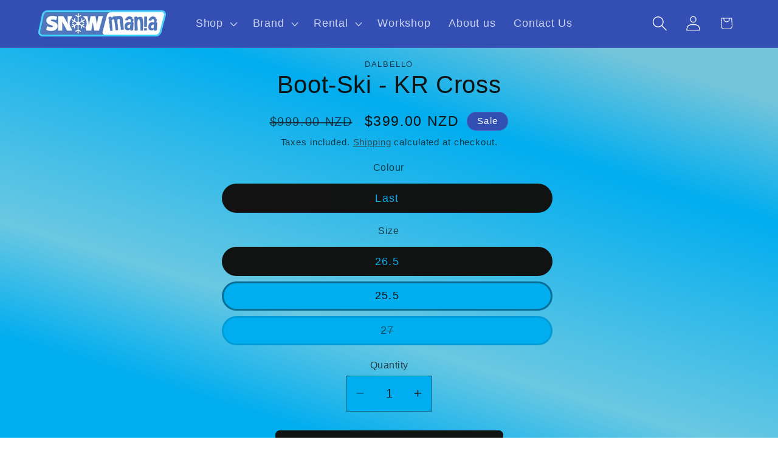

--- FILE ---
content_type: text/html; charset=utf-8
request_url: https://www.snowmania.co.nz/products/style-kr-cross
body_size: 24477
content:
<!doctype html>
<html class="js" lang="en">
  <head>
    <meta charset="utf-8">
    <meta http-equiv="X-UA-Compatible" content="IE=edge">
    <meta name="viewport" content="width=device-width,initial-scale=1">
    <meta name="theme-color" content="">
    <link rel="canonical" href="https://www.snowmania.co.nz/products/style-kr-cross"><link rel="icon" type="image/png" href="//www.snowmania.co.nz/cdn/shop/files/S_Logo_-_Copy_ico.jpg?crop=center&height=32&v=1709497706&width=32"><title>
      Boot-Ski - KR Cross
 &ndash; Snow Mania NZ</title>

    
      <meta name="description" content="Boot-Ski - KR Cross">
    

    

<meta property="og:site_name" content="Snow Mania NZ">
<meta property="og:url" content="https://www.snowmania.co.nz/products/style-kr-cross">
<meta property="og:title" content="Boot-Ski - KR Cross">
<meta property="og:type" content="product">
<meta property="og:description" content="Boot-Ski - KR Cross"><meta property="og:image" content="http://www.snowmania.co.nz/cdn/shop/files/Snowmania_Logo_Side_Buffer_2.jpg?v=1726711044">
  <meta property="og:image:secure_url" content="https://www.snowmania.co.nz/cdn/shop/files/Snowmania_Logo_Side_Buffer_2.jpg?v=1726711044">
  <meta property="og:image:width" content="1192">
  <meta property="og:image:height" content="1192"><meta property="og:price:amount" content="399.00">
  <meta property="og:price:currency" content="NZD"><meta name="twitter:card" content="summary_large_image">
<meta name="twitter:title" content="Boot-Ski - KR Cross">
<meta name="twitter:description" content="Boot-Ski - KR Cross">


    <script src="//www.snowmania.co.nz/cdn/shop/t/10/assets/constants.js?v=132983761750457495441736375390" defer="defer"></script>
    <script src="//www.snowmania.co.nz/cdn/shop/t/10/assets/pubsub.js?v=158357773527763999511736375391" defer="defer"></script>
    <script src="//www.snowmania.co.nz/cdn/shop/t/10/assets/global.js?v=152862011079830610291736375390" defer="defer"></script>
    <script src="//www.snowmania.co.nz/cdn/shop/t/10/assets/details-disclosure.js?v=13653116266235556501736375390" defer="defer"></script>
    <script src="//www.snowmania.co.nz/cdn/shop/t/10/assets/details-modal.js?v=25581673532751508451736375390" defer="defer"></script>
    <script src="//www.snowmania.co.nz/cdn/shop/t/10/assets/search-form.js?v=133129549252120666541736375392" defer="defer"></script><script src="//www.snowmania.co.nz/cdn/shop/t/10/assets/animations.js?v=88693664871331136111736375389" defer="defer"></script><script>window.performance && window.performance.mark && window.performance.mark('shopify.content_for_header.start');</script><meta name="google-site-verification" content="Evltv_Kfef7JPFu6PzbMDUqDRVL31YlpZettp6hAIQA">
<meta id="shopify-digital-wallet" name="shopify-digital-wallet" content="/56439931079/digital_wallets/dialog">
<meta name="shopify-checkout-api-token" content="a14f3bdb4925ac72ab7e070b7ed732d9">
<meta id="in-context-paypal-metadata" data-shop-id="56439931079" data-venmo-supported="false" data-environment="production" data-locale="en_US" data-paypal-v4="true" data-currency="NZD">
<link rel="alternate" type="application/json+oembed" href="https://www.snowmania.co.nz/products/style-kr-cross.oembed">
<script async="async" src="/checkouts/internal/preloads.js?locale=en-NZ"></script>
<script id="shopify-features" type="application/json">{"accessToken":"a14f3bdb4925ac72ab7e070b7ed732d9","betas":["rich-media-storefront-analytics"],"domain":"www.snowmania.co.nz","predictiveSearch":true,"shopId":56439931079,"locale":"en"}</script>
<script>var Shopify = Shopify || {};
Shopify.shop = "snow-mania-nz.myshopify.com";
Shopify.locale = "en";
Shopify.currency = {"active":"NZD","rate":"1.0"};
Shopify.country = "NZ";
Shopify.theme = {"name":"Dawn Jan 25","id":141473546439,"schema_name":"Dawn","schema_version":"15.2.0","theme_store_id":887,"role":"main"};
Shopify.theme.handle = "null";
Shopify.theme.style = {"id":null,"handle":null};
Shopify.cdnHost = "www.snowmania.co.nz/cdn";
Shopify.routes = Shopify.routes || {};
Shopify.routes.root = "/";</script>
<script type="module">!function(o){(o.Shopify=o.Shopify||{}).modules=!0}(window);</script>
<script>!function(o){function n(){var o=[];function n(){o.push(Array.prototype.slice.apply(arguments))}return n.q=o,n}var t=o.Shopify=o.Shopify||{};t.loadFeatures=n(),t.autoloadFeatures=n()}(window);</script>
<script id="shop-js-analytics" type="application/json">{"pageType":"product"}</script>
<script defer="defer" async type="module" src="//www.snowmania.co.nz/cdn/shopifycloud/shop-js/modules/v2/client.init-shop-cart-sync_IZsNAliE.en.esm.js"></script>
<script defer="defer" async type="module" src="//www.snowmania.co.nz/cdn/shopifycloud/shop-js/modules/v2/chunk.common_0OUaOowp.esm.js"></script>
<script type="module">
  await import("//www.snowmania.co.nz/cdn/shopifycloud/shop-js/modules/v2/client.init-shop-cart-sync_IZsNAliE.en.esm.js");
await import("//www.snowmania.co.nz/cdn/shopifycloud/shop-js/modules/v2/chunk.common_0OUaOowp.esm.js");

  window.Shopify.SignInWithShop?.initShopCartSync?.({"fedCMEnabled":true,"windoidEnabled":true});

</script>
<script id="__st">var __st={"a":56439931079,"offset":46800,"reqid":"e183cd5d-a10e-42fa-8fd3-7d3a077a3af2-1768425204","pageurl":"www.snowmania.co.nz\/products\/style-kr-cross","u":"4e8ed17e444f","p":"product","rtyp":"product","rid":7500120260807};</script>
<script>window.ShopifyPaypalV4VisibilityTracking = true;</script>
<script id="captcha-bootstrap">!function(){'use strict';const t='contact',e='account',n='new_comment',o=[[t,t],['blogs',n],['comments',n],[t,'customer']],c=[[e,'customer_login'],[e,'guest_login'],[e,'recover_customer_password'],[e,'create_customer']],r=t=>t.map((([t,e])=>`form[action*='/${t}']:not([data-nocaptcha='true']) input[name='form_type'][value='${e}']`)).join(','),a=t=>()=>t?[...document.querySelectorAll(t)].map((t=>t.form)):[];function s(){const t=[...o],e=r(t);return a(e)}const i='password',u='form_key',d=['recaptcha-v3-token','g-recaptcha-response','h-captcha-response',i],f=()=>{try{return window.sessionStorage}catch{return}},m='__shopify_v',_=t=>t.elements[u];function p(t,e,n=!1){try{const o=window.sessionStorage,c=JSON.parse(o.getItem(e)),{data:r}=function(t){const{data:e,action:n}=t;return t[m]||n?{data:e,action:n}:{data:t,action:n}}(c);for(const[e,n]of Object.entries(r))t.elements[e]&&(t.elements[e].value=n);n&&o.removeItem(e)}catch(o){console.error('form repopulation failed',{error:o})}}const l='form_type',E='cptcha';function T(t){t.dataset[E]=!0}const w=window,h=w.document,L='Shopify',v='ce_forms',y='captcha';let A=!1;((t,e)=>{const n=(g='f06e6c50-85a8-45c8-87d0-21a2b65856fe',I='https://cdn.shopify.com/shopifycloud/storefront-forms-hcaptcha/ce_storefront_forms_captcha_hcaptcha.v1.5.2.iife.js',D={infoText:'Protected by hCaptcha',privacyText:'Privacy',termsText:'Terms'},(t,e,n)=>{const o=w[L][v],c=o.bindForm;if(c)return c(t,g,e,D).then(n);var r;o.q.push([[t,g,e,D],n]),r=I,A||(h.body.append(Object.assign(h.createElement('script'),{id:'captcha-provider',async:!0,src:r})),A=!0)});var g,I,D;w[L]=w[L]||{},w[L][v]=w[L][v]||{},w[L][v].q=[],w[L][y]=w[L][y]||{},w[L][y].protect=function(t,e){n(t,void 0,e),T(t)},Object.freeze(w[L][y]),function(t,e,n,w,h,L){const[v,y,A,g]=function(t,e,n){const i=e?o:[],u=t?c:[],d=[...i,...u],f=r(d),m=r(i),_=r(d.filter((([t,e])=>n.includes(e))));return[a(f),a(m),a(_),s()]}(w,h,L),I=t=>{const e=t.target;return e instanceof HTMLFormElement?e:e&&e.form},D=t=>v().includes(t);t.addEventListener('submit',(t=>{const e=I(t);if(!e)return;const n=D(e)&&!e.dataset.hcaptchaBound&&!e.dataset.recaptchaBound,o=_(e),c=g().includes(e)&&(!o||!o.value);(n||c)&&t.preventDefault(),c&&!n&&(function(t){try{if(!f())return;!function(t){const e=f();if(!e)return;const n=_(t);if(!n)return;const o=n.value;o&&e.removeItem(o)}(t);const e=Array.from(Array(32),(()=>Math.random().toString(36)[2])).join('');!function(t,e){_(t)||t.append(Object.assign(document.createElement('input'),{type:'hidden',name:u})),t.elements[u].value=e}(t,e),function(t,e){const n=f();if(!n)return;const o=[...t.querySelectorAll(`input[type='${i}']`)].map((({name:t})=>t)),c=[...d,...o],r={};for(const[a,s]of new FormData(t).entries())c.includes(a)||(r[a]=s);n.setItem(e,JSON.stringify({[m]:1,action:t.action,data:r}))}(t,e)}catch(e){console.error('failed to persist form',e)}}(e),e.submit())}));const S=(t,e)=>{t&&!t.dataset[E]&&(n(t,e.some((e=>e===t))),T(t))};for(const o of['focusin','change'])t.addEventListener(o,(t=>{const e=I(t);D(e)&&S(e,y())}));const B=e.get('form_key'),M=e.get(l),P=B&&M;t.addEventListener('DOMContentLoaded',(()=>{const t=y();if(P)for(const e of t)e.elements[l].value===M&&p(e,B);[...new Set([...A(),...v().filter((t=>'true'===t.dataset.shopifyCaptcha))])].forEach((e=>S(e,t)))}))}(h,new URLSearchParams(w.location.search),n,t,e,['guest_login'])})(!0,!0)}();</script>
<script integrity="sha256-4kQ18oKyAcykRKYeNunJcIwy7WH5gtpwJnB7kiuLZ1E=" data-source-attribution="shopify.loadfeatures" defer="defer" src="//www.snowmania.co.nz/cdn/shopifycloud/storefront/assets/storefront/load_feature-a0a9edcb.js" crossorigin="anonymous"></script>
<script data-source-attribution="shopify.dynamic_checkout.dynamic.init">var Shopify=Shopify||{};Shopify.PaymentButton=Shopify.PaymentButton||{isStorefrontPortableWallets:!0,init:function(){window.Shopify.PaymentButton.init=function(){};var t=document.createElement("script");t.src="https://www.snowmania.co.nz/cdn/shopifycloud/portable-wallets/latest/portable-wallets.en.js",t.type="module",document.head.appendChild(t)}};
</script>
<script data-source-attribution="shopify.dynamic_checkout.buyer_consent">
  function portableWalletsHideBuyerConsent(e){var t=document.getElementById("shopify-buyer-consent"),n=document.getElementById("shopify-subscription-policy-button");t&&n&&(t.classList.add("hidden"),t.setAttribute("aria-hidden","true"),n.removeEventListener("click",e))}function portableWalletsShowBuyerConsent(e){var t=document.getElementById("shopify-buyer-consent"),n=document.getElementById("shopify-subscription-policy-button");t&&n&&(t.classList.remove("hidden"),t.removeAttribute("aria-hidden"),n.addEventListener("click",e))}window.Shopify?.PaymentButton&&(window.Shopify.PaymentButton.hideBuyerConsent=portableWalletsHideBuyerConsent,window.Shopify.PaymentButton.showBuyerConsent=portableWalletsShowBuyerConsent);
</script>
<script data-source-attribution="shopify.dynamic_checkout.cart.bootstrap">document.addEventListener("DOMContentLoaded",(function(){function t(){return document.querySelector("shopify-accelerated-checkout-cart, shopify-accelerated-checkout")}if(t())Shopify.PaymentButton.init();else{new MutationObserver((function(e,n){t()&&(Shopify.PaymentButton.init(),n.disconnect())})).observe(document.body,{childList:!0,subtree:!0})}}));
</script>
<link id="shopify-accelerated-checkout-styles" rel="stylesheet" media="screen" href="https://www.snowmania.co.nz/cdn/shopifycloud/portable-wallets/latest/accelerated-checkout-backwards-compat.css" crossorigin="anonymous">
<style id="shopify-accelerated-checkout-cart">
        #shopify-buyer-consent {
  margin-top: 1em;
  display: inline-block;
  width: 100%;
}

#shopify-buyer-consent.hidden {
  display: none;
}

#shopify-subscription-policy-button {
  background: none;
  border: none;
  padding: 0;
  text-decoration: underline;
  font-size: inherit;
  cursor: pointer;
}

#shopify-subscription-policy-button::before {
  box-shadow: none;
}

      </style>
<script id="sections-script" data-sections="header" defer="defer" src="//www.snowmania.co.nz/cdn/shop/t/10/compiled_assets/scripts.js?881"></script>
<script>window.performance && window.performance.mark && window.performance.mark('shopify.content_for_header.end');</script>


    <style data-shopify>
      
      
      
      
      

      
        :root,
        .color-background-1 {
          --color-background: 0,173,239;
        
          --gradient-background: linear-gradient(17deg, rgba(0, 173, 239, 1) 15%, rgba(106, 200, 226, 1) 32%, rgba(0, 173, 239, 1) 67%, rgba(117, 197, 218, 1) 85%);
        

        

        --color-foreground: 18,18,18;
        --color-background-contrast: 0,81,111;
        --color-shadow: 18,18,18;
        --color-button: 18,18,18;
        --color-button-text: 255,255,255;
        --color-secondary-button: 0,173,239;
        --color-secondary-button-text: 56,56,56;
        --color-link: 56,56,56;
        --color-badge-foreground: 18,18,18;
        --color-badge-background: 0,173,239;
        --color-badge-border: 18,18,18;
        --payment-terms-background-color: rgb(0 173 239);
      }
      
        
        .color-background-2 {
          --color-background: 223,249,255;
        
          --gradient-background: #dff9ff;
        

        

        --color-foreground: 18,18,18;
        --color-background-contrast: 95,225,255;
        --color-shadow: 18,18,18;
        --color-button: 18,18,18;
        --color-button-text: 223,249,255;
        --color-secondary-button: 223,249,255;
        --color-secondary-button-text: 18,18,18;
        --color-link: 18,18,18;
        --color-badge-foreground: 18,18,18;
        --color-badge-background: 223,249,255;
        --color-badge-border: 18,18,18;
        --payment-terms-background-color: rgb(223 249 255);
      }
      
        
        .color-inverse {
          --color-background: 36,40,51;
        
          --gradient-background: #242833;
        

        

        --color-foreground: 0,173,239;
        --color-background-contrast: 47,52,66;
        --color-shadow: 18,18,18;
        --color-button: 0,173,239;
        --color-button-text: 0,0,0;
        --color-secondary-button: 36,40,51;
        --color-secondary-button-text: 0,173,239;
        --color-link: 0,173,239;
        --color-badge-foreground: 0,173,239;
        --color-badge-background: 36,40,51;
        --color-badge-border: 0,173,239;
        --payment-terms-background-color: rgb(36 40 51);
      }
      
        
        .color-accent-1 {
          --color-background: 18,18,18;
        
          --gradient-background: #121212;
        

        

        --color-foreground: 255,255,255;
        --color-background-contrast: 146,146,146;
        --color-shadow: 18,18,18;
        --color-button: 255,255,255;
        --color-button-text: 18,18,18;
        --color-secondary-button: 18,18,18;
        --color-secondary-button-text: 255,255,255;
        --color-link: 255,255,255;
        --color-badge-foreground: 255,255,255;
        --color-badge-background: 18,18,18;
        --color-badge-border: 255,255,255;
        --payment-terms-background-color: rgb(18 18 18);
      }
      
        
        .color-accent-2 {
          --color-background: 51,79,180;
        
          --gradient-background: #334fb4;
        

        

        --color-foreground: 255,255,255;
        --color-background-contrast: 23,35,81;
        --color-shadow: 18,18,18;
        --color-button: 255,255,255;
        --color-button-text: 51,79,180;
        --color-secondary-button: 51,79,180;
        --color-secondary-button-text: 255,255,255;
        --color-link: 255,255,255;
        --color-badge-foreground: 255,255,255;
        --color-badge-background: 51,79,180;
        --color-badge-border: 255,255,255;
        --payment-terms-background-color: rgb(51 79 180);
      }
      

      body, .color-background-1, .color-background-2, .color-inverse, .color-accent-1, .color-accent-2 {
        color: rgba(var(--color-foreground), 0.75);
        background-color: rgb(var(--color-background));
      }

      :root {
        --font-body-family: "system_ui", -apple-system, 'Segoe UI', Roboto, 'Helvetica Neue', 'Noto Sans', 'Liberation Sans', Arial, sans-serif, 'Apple Color Emoji', 'Segoe UI Emoji', 'Segoe UI Symbol', 'Noto Color Emoji';
        --font-body-style: normal;
        --font-body-weight: 400;
        --font-body-weight-bold: 700;

        --font-heading-family: "system_ui", -apple-system, 'Segoe UI', Roboto, 'Helvetica Neue', 'Noto Sans', 'Liberation Sans', Arial, sans-serif, 'Apple Color Emoji', 'Segoe UI Emoji', 'Segoe UI Symbol', 'Noto Color Emoji';
        --font-heading-style: normal;
        --font-heading-weight: 400;

        --font-body-scale: 1.25;
        --font-heading-scale: 0.8;

        --media-padding: px;
        --media-border-opacity: 0.05;
        --media-border-width: 0px;
        --media-radius: 0px;
        --media-shadow-opacity: 0.0;
        --media-shadow-horizontal-offset: 0px;
        --media-shadow-vertical-offset: 4px;
        --media-shadow-blur-radius: 5px;
        --media-shadow-visible: 0;

        --page-width: 120rem;
        --page-width-margin: 0rem;

        --product-card-image-padding: 0.0rem;
        --product-card-corner-radius: 2.2rem;
        --product-card-text-alignment: center;
        --product-card-border-width: 0.0rem;
        --product-card-border-opacity: 0.1;
        --product-card-shadow-opacity: 0.0;
        --product-card-shadow-visible: 0;
        --product-card-shadow-horizontal-offset: 0.0rem;
        --product-card-shadow-vertical-offset: 0.4rem;
        --product-card-shadow-blur-radius: 1.0rem;

        --collection-card-image-padding: 0.0rem;
        --collection-card-corner-radius: 0.0rem;
        --collection-card-text-alignment: left;
        --collection-card-border-width: 0.0rem;
        --collection-card-border-opacity: 0.1;
        --collection-card-shadow-opacity: 0.0;
        --collection-card-shadow-visible: 0;
        --collection-card-shadow-horizontal-offset: 0.0rem;
        --collection-card-shadow-vertical-offset: 0.4rem;
        --collection-card-shadow-blur-radius: 0.5rem;

        --blog-card-image-padding: 0.0rem;
        --blog-card-corner-radius: 0.0rem;
        --blog-card-text-alignment: left;
        --blog-card-border-width: 0.0rem;
        --blog-card-border-opacity: 0.1;
        --blog-card-shadow-opacity: 0.0;
        --blog-card-shadow-visible: 0;
        --blog-card-shadow-horizontal-offset: 0.0rem;
        --blog-card-shadow-vertical-offset: 0.4rem;
        --blog-card-shadow-blur-radius: 0.5rem;

        --badge-corner-radius: 4.0rem;

        --popup-border-width: 1px;
        --popup-border-opacity: 0.1;
        --popup-corner-radius: 0px;
        --popup-shadow-opacity: 0.0;
        --popup-shadow-horizontal-offset: 0px;
        --popup-shadow-vertical-offset: 4px;
        --popup-shadow-blur-radius: 5px;

        --drawer-border-width: 1px;
        --drawer-border-opacity: 0.1;
        --drawer-shadow-opacity: 0.0;
        --drawer-shadow-horizontal-offset: 0px;
        --drawer-shadow-vertical-offset: 4px;
        --drawer-shadow-blur-radius: 5px;

        --spacing-sections-desktop: 0px;
        --spacing-sections-mobile: 0px;

        --grid-desktop-vertical-spacing: 4px;
        --grid-desktop-horizontal-spacing: 4px;
        --grid-mobile-vertical-spacing: 2px;
        --grid-mobile-horizontal-spacing: 2px;

        --text-boxes-border-opacity: 0.1;
        --text-boxes-border-width: 0px;
        --text-boxes-radius: 0px;
        --text-boxes-shadow-opacity: 0.0;
        --text-boxes-shadow-visible: 0;
        --text-boxes-shadow-horizontal-offset: 0px;
        --text-boxes-shadow-vertical-offset: 4px;
        --text-boxes-shadow-blur-radius: 5px;

        --buttons-radius: 6px;
        --buttons-radius-outset: 8px;
        --buttons-border-width: 2px;
        --buttons-border-opacity: 1.0;
        --buttons-shadow-opacity: 0.0;
        --buttons-shadow-visible: 0;
        --buttons-shadow-horizontal-offset: 0px;
        --buttons-shadow-vertical-offset: 4px;
        --buttons-shadow-blur-radius: 5px;
        --buttons-border-offset: 0.3px;

        --inputs-radius: 0px;
        --inputs-border-width: 1px;
        --inputs-border-opacity: 0.55;
        --inputs-shadow-opacity: 0.0;
        --inputs-shadow-horizontal-offset: 0px;
        --inputs-margin-offset: 0px;
        --inputs-shadow-vertical-offset: 4px;
        --inputs-shadow-blur-radius: 5px;
        --inputs-radius-outset: 0px;

        --variant-pills-radius: 30px;
        --variant-pills-border-width: 3px;
        --variant-pills-border-opacity: 0.4;
        --variant-pills-shadow-opacity: 0.0;
        --variant-pills-shadow-horizontal-offset: 0px;
        --variant-pills-shadow-vertical-offset: 4px;
        --variant-pills-shadow-blur-radius: 5px;
      }

      *,
      *::before,
      *::after {
        box-sizing: inherit;
      }

      html {
        box-sizing: border-box;
        font-size: calc(var(--font-body-scale) * 62.5%);
        height: 100%;
      }

      body {
        display: grid;
        grid-template-rows: auto auto 1fr auto;
        grid-template-columns: 100%;
        min-height: 100%;
        margin: 0;
        font-size: 1.5rem;
        letter-spacing: 0.06rem;
        line-height: calc(1 + 0.8 / var(--font-body-scale));
        font-family: var(--font-body-family);
        font-style: var(--font-body-style);
        font-weight: var(--font-body-weight);
      }

      @media screen and (min-width: 750px) {
        body {
          font-size: 1.6rem;
        }
      }
    </style>

    <link href="//www.snowmania.co.nz/cdn/shop/t/10/assets/base.css?v=159841507637079171801736375389" rel="stylesheet" type="text/css" media="all" />
    <link rel="stylesheet" href="//www.snowmania.co.nz/cdn/shop/t/10/assets/component-cart-items.css?v=123238115697927560811736375389" media="print" onload="this.media='all'"><link
        rel="stylesheet"
        href="//www.snowmania.co.nz/cdn/shop/t/10/assets/component-predictive-search.css?v=118923337488134913561736375390"
        media="print"
        onload="this.media='all'"
      ><script>
      if (Shopify.designMode) {
        document.documentElement.classList.add('shopify-design-mode');
      }
    </script>
  <link href="https://monorail-edge.shopifysvc.com" rel="dns-prefetch">
<script>(function(){if ("sendBeacon" in navigator && "performance" in window) {try {var session_token_from_headers = performance.getEntriesByType('navigation')[0].serverTiming.find(x => x.name == '_s').description;} catch {var session_token_from_headers = undefined;}var session_cookie_matches = document.cookie.match(/_shopify_s=([^;]*)/);var session_token_from_cookie = session_cookie_matches && session_cookie_matches.length === 2 ? session_cookie_matches[1] : "";var session_token = session_token_from_headers || session_token_from_cookie || "";function handle_abandonment_event(e) {var entries = performance.getEntries().filter(function(entry) {return /monorail-edge.shopifysvc.com/.test(entry.name);});if (!window.abandonment_tracked && entries.length === 0) {window.abandonment_tracked = true;var currentMs = Date.now();var navigation_start = performance.timing.navigationStart;var payload = {shop_id: 56439931079,url: window.location.href,navigation_start,duration: currentMs - navigation_start,session_token,page_type: "product"};window.navigator.sendBeacon("https://monorail-edge.shopifysvc.com/v1/produce", JSON.stringify({schema_id: "online_store_buyer_site_abandonment/1.1",payload: payload,metadata: {event_created_at_ms: currentMs,event_sent_at_ms: currentMs}}));}}window.addEventListener('pagehide', handle_abandonment_event);}}());</script>
<script id="web-pixels-manager-setup">(function e(e,d,r,n,o){if(void 0===o&&(o={}),!Boolean(null===(a=null===(i=window.Shopify)||void 0===i?void 0:i.analytics)||void 0===a?void 0:a.replayQueue)){var i,a;window.Shopify=window.Shopify||{};var t=window.Shopify;t.analytics=t.analytics||{};var s=t.analytics;s.replayQueue=[],s.publish=function(e,d,r){return s.replayQueue.push([e,d,r]),!0};try{self.performance.mark("wpm:start")}catch(e){}var l=function(){var e={modern:/Edge?\/(1{2}[4-9]|1[2-9]\d|[2-9]\d{2}|\d{4,})\.\d+(\.\d+|)|Firefox\/(1{2}[4-9]|1[2-9]\d|[2-9]\d{2}|\d{4,})\.\d+(\.\d+|)|Chrom(ium|e)\/(9{2}|\d{3,})\.\d+(\.\d+|)|(Maci|X1{2}).+ Version\/(15\.\d+|(1[6-9]|[2-9]\d|\d{3,})\.\d+)([,.]\d+|)( \(\w+\)|)( Mobile\/\w+|) Safari\/|Chrome.+OPR\/(9{2}|\d{3,})\.\d+\.\d+|(CPU[ +]OS|iPhone[ +]OS|CPU[ +]iPhone|CPU IPhone OS|CPU iPad OS)[ +]+(15[._]\d+|(1[6-9]|[2-9]\d|\d{3,})[._]\d+)([._]\d+|)|Android:?[ /-](13[3-9]|1[4-9]\d|[2-9]\d{2}|\d{4,})(\.\d+|)(\.\d+|)|Android.+Firefox\/(13[5-9]|1[4-9]\d|[2-9]\d{2}|\d{4,})\.\d+(\.\d+|)|Android.+Chrom(ium|e)\/(13[3-9]|1[4-9]\d|[2-9]\d{2}|\d{4,})\.\d+(\.\d+|)|SamsungBrowser\/([2-9]\d|\d{3,})\.\d+/,legacy:/Edge?\/(1[6-9]|[2-9]\d|\d{3,})\.\d+(\.\d+|)|Firefox\/(5[4-9]|[6-9]\d|\d{3,})\.\d+(\.\d+|)|Chrom(ium|e)\/(5[1-9]|[6-9]\d|\d{3,})\.\d+(\.\d+|)([\d.]+$|.*Safari\/(?![\d.]+ Edge\/[\d.]+$))|(Maci|X1{2}).+ Version\/(10\.\d+|(1[1-9]|[2-9]\d|\d{3,})\.\d+)([,.]\d+|)( \(\w+\)|)( Mobile\/\w+|) Safari\/|Chrome.+OPR\/(3[89]|[4-9]\d|\d{3,})\.\d+\.\d+|(CPU[ +]OS|iPhone[ +]OS|CPU[ +]iPhone|CPU IPhone OS|CPU iPad OS)[ +]+(10[._]\d+|(1[1-9]|[2-9]\d|\d{3,})[._]\d+)([._]\d+|)|Android:?[ /-](13[3-9]|1[4-9]\d|[2-9]\d{2}|\d{4,})(\.\d+|)(\.\d+|)|Mobile Safari.+OPR\/([89]\d|\d{3,})\.\d+\.\d+|Android.+Firefox\/(13[5-9]|1[4-9]\d|[2-9]\d{2}|\d{4,})\.\d+(\.\d+|)|Android.+Chrom(ium|e)\/(13[3-9]|1[4-9]\d|[2-9]\d{2}|\d{4,})\.\d+(\.\d+|)|Android.+(UC? ?Browser|UCWEB|U3)[ /]?(15\.([5-9]|\d{2,})|(1[6-9]|[2-9]\d|\d{3,})\.\d+)\.\d+|SamsungBrowser\/(5\.\d+|([6-9]|\d{2,})\.\d+)|Android.+MQ{2}Browser\/(14(\.(9|\d{2,})|)|(1[5-9]|[2-9]\d|\d{3,})(\.\d+|))(\.\d+|)|K[Aa][Ii]OS\/(3\.\d+|([4-9]|\d{2,})\.\d+)(\.\d+|)/},d=e.modern,r=e.legacy,n=navigator.userAgent;return n.match(d)?"modern":n.match(r)?"legacy":"unknown"}(),u="modern"===l?"modern":"legacy",c=(null!=n?n:{modern:"",legacy:""})[u],f=function(e){return[e.baseUrl,"/wpm","/b",e.hashVersion,"modern"===e.buildTarget?"m":"l",".js"].join("")}({baseUrl:d,hashVersion:r,buildTarget:u}),m=function(e){var d=e.version,r=e.bundleTarget,n=e.surface,o=e.pageUrl,i=e.monorailEndpoint;return{emit:function(e){var a=e.status,t=e.errorMsg,s=(new Date).getTime(),l=JSON.stringify({metadata:{event_sent_at_ms:s},events:[{schema_id:"web_pixels_manager_load/3.1",payload:{version:d,bundle_target:r,page_url:o,status:a,surface:n,error_msg:t},metadata:{event_created_at_ms:s}}]});if(!i)return console&&console.warn&&console.warn("[Web Pixels Manager] No Monorail endpoint provided, skipping logging."),!1;try{return self.navigator.sendBeacon.bind(self.navigator)(i,l)}catch(e){}var u=new XMLHttpRequest;try{return u.open("POST",i,!0),u.setRequestHeader("Content-Type","text/plain"),u.send(l),!0}catch(e){return console&&console.warn&&console.warn("[Web Pixels Manager] Got an unhandled error while logging to Monorail."),!1}}}}({version:r,bundleTarget:l,surface:e.surface,pageUrl:self.location.href,monorailEndpoint:e.monorailEndpoint});try{o.browserTarget=l,function(e){var d=e.src,r=e.async,n=void 0===r||r,o=e.onload,i=e.onerror,a=e.sri,t=e.scriptDataAttributes,s=void 0===t?{}:t,l=document.createElement("script"),u=document.querySelector("head"),c=document.querySelector("body");if(l.async=n,l.src=d,a&&(l.integrity=a,l.crossOrigin="anonymous"),s)for(var f in s)if(Object.prototype.hasOwnProperty.call(s,f))try{l.dataset[f]=s[f]}catch(e){}if(o&&l.addEventListener("load",o),i&&l.addEventListener("error",i),u)u.appendChild(l);else{if(!c)throw new Error("Did not find a head or body element to append the script");c.appendChild(l)}}({src:f,async:!0,onload:function(){if(!function(){var e,d;return Boolean(null===(d=null===(e=window.Shopify)||void 0===e?void 0:e.analytics)||void 0===d?void 0:d.initialized)}()){var d=window.webPixelsManager.init(e)||void 0;if(d){var r=window.Shopify.analytics;r.replayQueue.forEach((function(e){var r=e[0],n=e[1],o=e[2];d.publishCustomEvent(r,n,o)})),r.replayQueue=[],r.publish=d.publishCustomEvent,r.visitor=d.visitor,r.initialized=!0}}},onerror:function(){return m.emit({status:"failed",errorMsg:"".concat(f," has failed to load")})},sri:function(e){var d=/^sha384-[A-Za-z0-9+/=]+$/;return"string"==typeof e&&d.test(e)}(c)?c:"",scriptDataAttributes:o}),m.emit({status:"loading"})}catch(e){m.emit({status:"failed",errorMsg:(null==e?void 0:e.message)||"Unknown error"})}}})({shopId: 56439931079,storefrontBaseUrl: "https://www.snowmania.co.nz",extensionsBaseUrl: "https://extensions.shopifycdn.com/cdn/shopifycloud/web-pixels-manager",monorailEndpoint: "https://monorail-edge.shopifysvc.com/unstable/produce_batch",surface: "storefront-renderer",enabledBetaFlags: ["2dca8a86","a0d5f9d2"],webPixelsConfigList: [{"id":"534216903","configuration":"{\"config\":\"{\\\"pixel_id\\\":\\\"G-NZCGHE46J8\\\",\\\"target_country\\\":\\\"NZ\\\",\\\"gtag_events\\\":[{\\\"type\\\":\\\"begin_checkout\\\",\\\"action_label\\\":\\\"G-NZCGHE46J8\\\"},{\\\"type\\\":\\\"search\\\",\\\"action_label\\\":\\\"G-NZCGHE46J8\\\"},{\\\"type\\\":\\\"view_item\\\",\\\"action_label\\\":[\\\"G-NZCGHE46J8\\\",\\\"MC-QM94K3RWLB\\\"]},{\\\"type\\\":\\\"purchase\\\",\\\"action_label\\\":[\\\"G-NZCGHE46J8\\\",\\\"MC-QM94K3RWLB\\\"]},{\\\"type\\\":\\\"page_view\\\",\\\"action_label\\\":[\\\"G-NZCGHE46J8\\\",\\\"MC-QM94K3RWLB\\\"]},{\\\"type\\\":\\\"add_payment_info\\\",\\\"action_label\\\":\\\"G-NZCGHE46J8\\\"},{\\\"type\\\":\\\"add_to_cart\\\",\\\"action_label\\\":\\\"G-NZCGHE46J8\\\"}],\\\"enable_monitoring_mode\\\":false}\"}","eventPayloadVersion":"v1","runtimeContext":"OPEN","scriptVersion":"b2a88bafab3e21179ed38636efcd8a93","type":"APP","apiClientId":1780363,"privacyPurposes":[],"dataSharingAdjustments":{"protectedCustomerApprovalScopes":["read_customer_address","read_customer_email","read_customer_name","read_customer_personal_data","read_customer_phone"]}},{"id":"shopify-app-pixel","configuration":"{}","eventPayloadVersion":"v1","runtimeContext":"STRICT","scriptVersion":"0450","apiClientId":"shopify-pixel","type":"APP","privacyPurposes":["ANALYTICS","MARKETING"]},{"id":"shopify-custom-pixel","eventPayloadVersion":"v1","runtimeContext":"LAX","scriptVersion":"0450","apiClientId":"shopify-pixel","type":"CUSTOM","privacyPurposes":["ANALYTICS","MARKETING"]}],isMerchantRequest: false,initData: {"shop":{"name":"Snow Mania NZ","paymentSettings":{"currencyCode":"NZD"},"myshopifyDomain":"snow-mania-nz.myshopify.com","countryCode":"NZ","storefrontUrl":"https:\/\/www.snowmania.co.nz"},"customer":null,"cart":null,"checkout":null,"productVariants":[{"price":{"amount":399.0,"currencyCode":"NZD"},"product":{"title":"Boot-Ski - KR Cross","vendor":"Dalbello","id":"7500120260807","untranslatedTitle":"Boot-Ski - KR Cross","url":"\/products\/style-kr-cross","type":"Boots-Ski"},"id":"42755136618695","image":null,"sku":"4217","title":"Last \/ 26.5","untranslatedTitle":"Last \/ 26.5"},{"price":{"amount":399.0,"currencyCode":"NZD"},"product":{"title":"Boot-Ski - KR Cross","vendor":"Dalbello","id":"7500120260807","untranslatedTitle":"Boot-Ski - KR Cross","url":"\/products\/style-kr-cross","type":"Boots-Ski"},"id":"42755136684231","image":null,"sku":"4216","title":"Last \/ 25.5","untranslatedTitle":"Last \/ 25.5"},{"price":{"amount":399.0,"currencyCode":"NZD"},"product":{"title":"Boot-Ski - KR Cross","vendor":"Dalbello","id":"7500120260807","untranslatedTitle":"Boot-Ski - KR Cross","url":"\/products\/style-kr-cross","type":"Boots-Ski"},"id":"42755136716999","image":null,"sku":"4218","title":"Last \/ 27","untranslatedTitle":"Last \/ 27"}],"purchasingCompany":null},},"https://www.snowmania.co.nz/cdn","7cecd0b6w90c54c6cpe92089d5m57a67346",{"modern":"","legacy":""},{"shopId":"56439931079","storefrontBaseUrl":"https:\/\/www.snowmania.co.nz","extensionBaseUrl":"https:\/\/extensions.shopifycdn.com\/cdn\/shopifycloud\/web-pixels-manager","surface":"storefront-renderer","enabledBetaFlags":"[\"2dca8a86\", \"a0d5f9d2\"]","isMerchantRequest":"false","hashVersion":"7cecd0b6w90c54c6cpe92089d5m57a67346","publish":"custom","events":"[[\"page_viewed\",{}],[\"product_viewed\",{\"productVariant\":{\"price\":{\"amount\":399.0,\"currencyCode\":\"NZD\"},\"product\":{\"title\":\"Boot-Ski - KR Cross\",\"vendor\":\"Dalbello\",\"id\":\"7500120260807\",\"untranslatedTitle\":\"Boot-Ski - KR Cross\",\"url\":\"\/products\/style-kr-cross\",\"type\":\"Boots-Ski\"},\"id\":\"42755136618695\",\"image\":null,\"sku\":\"4217\",\"title\":\"Last \/ 26.5\",\"untranslatedTitle\":\"Last \/ 26.5\"}}]]"});</script><script>
  window.ShopifyAnalytics = window.ShopifyAnalytics || {};
  window.ShopifyAnalytics.meta = window.ShopifyAnalytics.meta || {};
  window.ShopifyAnalytics.meta.currency = 'NZD';
  var meta = {"product":{"id":7500120260807,"gid":"gid:\/\/shopify\/Product\/7500120260807","vendor":"Dalbello","type":"Boots-Ski","handle":"style-kr-cross","variants":[{"id":42755136618695,"price":39900,"name":"Boot-Ski - KR Cross - Last \/ 26.5","public_title":"Last \/ 26.5","sku":"4217"},{"id":42755136684231,"price":39900,"name":"Boot-Ski - KR Cross - Last \/ 25.5","public_title":"Last \/ 25.5","sku":"4216"},{"id":42755136716999,"price":39900,"name":"Boot-Ski - KR Cross - Last \/ 27","public_title":"Last \/ 27","sku":"4218"}],"remote":false},"page":{"pageType":"product","resourceType":"product","resourceId":7500120260807,"requestId":"e183cd5d-a10e-42fa-8fd3-7d3a077a3af2-1768425204"}};
  for (var attr in meta) {
    window.ShopifyAnalytics.meta[attr] = meta[attr];
  }
</script>
<script class="analytics">
  (function () {
    var customDocumentWrite = function(content) {
      var jquery = null;

      if (window.jQuery) {
        jquery = window.jQuery;
      } else if (window.Checkout && window.Checkout.$) {
        jquery = window.Checkout.$;
      }

      if (jquery) {
        jquery('body').append(content);
      }
    };

    var hasLoggedConversion = function(token) {
      if (token) {
        return document.cookie.indexOf('loggedConversion=' + token) !== -1;
      }
      return false;
    }

    var setCookieIfConversion = function(token) {
      if (token) {
        var twoMonthsFromNow = new Date(Date.now());
        twoMonthsFromNow.setMonth(twoMonthsFromNow.getMonth() + 2);

        document.cookie = 'loggedConversion=' + token + '; expires=' + twoMonthsFromNow;
      }
    }

    var trekkie = window.ShopifyAnalytics.lib = window.trekkie = window.trekkie || [];
    if (trekkie.integrations) {
      return;
    }
    trekkie.methods = [
      'identify',
      'page',
      'ready',
      'track',
      'trackForm',
      'trackLink'
    ];
    trekkie.factory = function(method) {
      return function() {
        var args = Array.prototype.slice.call(arguments);
        args.unshift(method);
        trekkie.push(args);
        return trekkie;
      };
    };
    for (var i = 0; i < trekkie.methods.length; i++) {
      var key = trekkie.methods[i];
      trekkie[key] = trekkie.factory(key);
    }
    trekkie.load = function(config) {
      trekkie.config = config || {};
      trekkie.config.initialDocumentCookie = document.cookie;
      var first = document.getElementsByTagName('script')[0];
      var script = document.createElement('script');
      script.type = 'text/javascript';
      script.onerror = function(e) {
        var scriptFallback = document.createElement('script');
        scriptFallback.type = 'text/javascript';
        scriptFallback.onerror = function(error) {
                var Monorail = {
      produce: function produce(monorailDomain, schemaId, payload) {
        var currentMs = new Date().getTime();
        var event = {
          schema_id: schemaId,
          payload: payload,
          metadata: {
            event_created_at_ms: currentMs,
            event_sent_at_ms: currentMs
          }
        };
        return Monorail.sendRequest("https://" + monorailDomain + "/v1/produce", JSON.stringify(event));
      },
      sendRequest: function sendRequest(endpointUrl, payload) {
        // Try the sendBeacon API
        if (window && window.navigator && typeof window.navigator.sendBeacon === 'function' && typeof window.Blob === 'function' && !Monorail.isIos12()) {
          var blobData = new window.Blob([payload], {
            type: 'text/plain'
          });

          if (window.navigator.sendBeacon(endpointUrl, blobData)) {
            return true;
          } // sendBeacon was not successful

        } // XHR beacon

        var xhr = new XMLHttpRequest();

        try {
          xhr.open('POST', endpointUrl);
          xhr.setRequestHeader('Content-Type', 'text/plain');
          xhr.send(payload);
        } catch (e) {
          console.log(e);
        }

        return false;
      },
      isIos12: function isIos12() {
        return window.navigator.userAgent.lastIndexOf('iPhone; CPU iPhone OS 12_') !== -1 || window.navigator.userAgent.lastIndexOf('iPad; CPU OS 12_') !== -1;
      }
    };
    Monorail.produce('monorail-edge.shopifysvc.com',
      'trekkie_storefront_load_errors/1.1',
      {shop_id: 56439931079,
      theme_id: 141473546439,
      app_name: "storefront",
      context_url: window.location.href,
      source_url: "//www.snowmania.co.nz/cdn/s/trekkie.storefront.55c6279c31a6628627b2ba1c5ff367020da294e2.min.js"});

        };
        scriptFallback.async = true;
        scriptFallback.src = '//www.snowmania.co.nz/cdn/s/trekkie.storefront.55c6279c31a6628627b2ba1c5ff367020da294e2.min.js';
        first.parentNode.insertBefore(scriptFallback, first);
      };
      script.async = true;
      script.src = '//www.snowmania.co.nz/cdn/s/trekkie.storefront.55c6279c31a6628627b2ba1c5ff367020da294e2.min.js';
      first.parentNode.insertBefore(script, first);
    };
    trekkie.load(
      {"Trekkie":{"appName":"storefront","development":false,"defaultAttributes":{"shopId":56439931079,"isMerchantRequest":null,"themeId":141473546439,"themeCityHash":"17863975921151737606","contentLanguage":"en","currency":"NZD","eventMetadataId":"1173904e-6d90-4abd-8cec-048f83d5bca8"},"isServerSideCookieWritingEnabled":true,"monorailRegion":"shop_domain","enabledBetaFlags":["65f19447"]},"Session Attribution":{},"S2S":{"facebookCapiEnabled":false,"source":"trekkie-storefront-renderer","apiClientId":580111}}
    );

    var loaded = false;
    trekkie.ready(function() {
      if (loaded) return;
      loaded = true;

      window.ShopifyAnalytics.lib = window.trekkie;

      var originalDocumentWrite = document.write;
      document.write = customDocumentWrite;
      try { window.ShopifyAnalytics.merchantGoogleAnalytics.call(this); } catch(error) {};
      document.write = originalDocumentWrite;

      window.ShopifyAnalytics.lib.page(null,{"pageType":"product","resourceType":"product","resourceId":7500120260807,"requestId":"e183cd5d-a10e-42fa-8fd3-7d3a077a3af2-1768425204","shopifyEmitted":true});

      var match = window.location.pathname.match(/checkouts\/(.+)\/(thank_you|post_purchase)/)
      var token = match? match[1]: undefined;
      if (!hasLoggedConversion(token)) {
        setCookieIfConversion(token);
        window.ShopifyAnalytics.lib.track("Viewed Product",{"currency":"NZD","variantId":42755136618695,"productId":7500120260807,"productGid":"gid:\/\/shopify\/Product\/7500120260807","name":"Boot-Ski - KR Cross - Last \/ 26.5","price":"399.00","sku":"4217","brand":"Dalbello","variant":"Last \/ 26.5","category":"Boots-Ski","nonInteraction":true,"remote":false},undefined,undefined,{"shopifyEmitted":true});
      window.ShopifyAnalytics.lib.track("monorail:\/\/trekkie_storefront_viewed_product\/1.1",{"currency":"NZD","variantId":42755136618695,"productId":7500120260807,"productGid":"gid:\/\/shopify\/Product\/7500120260807","name":"Boot-Ski - KR Cross - Last \/ 26.5","price":"399.00","sku":"4217","brand":"Dalbello","variant":"Last \/ 26.5","category":"Boots-Ski","nonInteraction":true,"remote":false,"referer":"https:\/\/www.snowmania.co.nz\/products\/style-kr-cross"});
      }
    });


        var eventsListenerScript = document.createElement('script');
        eventsListenerScript.async = true;
        eventsListenerScript.src = "//www.snowmania.co.nz/cdn/shopifycloud/storefront/assets/shop_events_listener-3da45d37.js";
        document.getElementsByTagName('head')[0].appendChild(eventsListenerScript);

})();</script>
<script
  defer
  src="https://www.snowmania.co.nz/cdn/shopifycloud/perf-kit/shopify-perf-kit-3.0.3.min.js"
  data-application="storefront-renderer"
  data-shop-id="56439931079"
  data-render-region="gcp-us-central1"
  data-page-type="product"
  data-theme-instance-id="141473546439"
  data-theme-name="Dawn"
  data-theme-version="15.2.0"
  data-monorail-region="shop_domain"
  data-resource-timing-sampling-rate="10"
  data-shs="true"
  data-shs-beacon="true"
  data-shs-export-with-fetch="true"
  data-shs-logs-sample-rate="1"
  data-shs-beacon-endpoint="https://www.snowmania.co.nz/api/collect"
></script>
</head>

  <body class="gradient animate--hover-default">
    <a class="skip-to-content-link button visually-hidden" href="#MainContent">
      Skip to content
    </a><!-- BEGIN sections: header-group -->
<div id="shopify-section-sections--17909045657799__announcement-bar" class="shopify-section shopify-section-group-header-group announcement-bar-section"><link href="//www.snowmania.co.nz/cdn/shop/t/10/assets/component-slideshow.css?v=17933591812325749411736375390" rel="stylesheet" type="text/css" media="all" />
<link href="//www.snowmania.co.nz/cdn/shop/t/10/assets/component-slider.css?v=14039311878856620671736375390" rel="stylesheet" type="text/css" media="all" />

  <link href="//www.snowmania.co.nz/cdn/shop/t/10/assets/component-list-social.css?v=35792976012981934991736375389" rel="stylesheet" type="text/css" media="all" />


<div
  class="utility-bar color-background-1 gradient"
  
>
  <div class="page-width utility-bar__grid"><div class="localization-wrapper">
</div>
  </div>
</div>


</div><div id="shopify-section-sections--17909045657799__header" class="shopify-section shopify-section-group-header-group section-header"><link rel="stylesheet" href="//www.snowmania.co.nz/cdn/shop/t/10/assets/component-list-menu.css?v=151968516119678728991736375389" media="print" onload="this.media='all'">
<link rel="stylesheet" href="//www.snowmania.co.nz/cdn/shop/t/10/assets/component-search.css?v=165164710990765432851736375390" media="print" onload="this.media='all'">
<link rel="stylesheet" href="//www.snowmania.co.nz/cdn/shop/t/10/assets/component-menu-drawer.css?v=147478906057189667651736375389" media="print" onload="this.media='all'">
<link rel="stylesheet" href="//www.snowmania.co.nz/cdn/shop/t/10/assets/component-cart-notification.css?v=54116361853792938221736375389" media="print" onload="this.media='all'"><link rel="stylesheet" href="//www.snowmania.co.nz/cdn/shop/t/10/assets/component-price.css?v=70172745017360139101736375390" media="print" onload="this.media='all'"><link rel="stylesheet" href="//www.snowmania.co.nz/cdn/shop/t/10/assets/component-mega-menu.css?v=10110889665867715061736375390" media="print" onload="this.media='all'"><style>
  header-drawer {
    justify-self: start;
    margin-left: -1.2rem;
  }.scrolled-past-header .header__heading-logo-wrapper {
      width: 75%;
    }@media screen and (min-width: 990px) {
      header-drawer {
        display: none;
      }
    }.menu-drawer-container {
    display: flex;
  }

  .list-menu {
    list-style: none;
    padding: 0;
    margin: 0;
  }

  .list-menu--inline {
    display: inline-flex;
    flex-wrap: wrap;
  }

  summary.list-menu__item {
    padding-right: 2.7rem;
  }

  .list-menu__item {
    display: flex;
    align-items: center;
    line-height: calc(1 + 0.3 / var(--font-body-scale));
  }

  .list-menu__item--link {
    text-decoration: none;
    padding-bottom: 1rem;
    padding-top: 1rem;
    line-height: calc(1 + 0.8 / var(--font-body-scale));
  }

  @media screen and (min-width: 750px) {
    .list-menu__item--link {
      padding-bottom: 0.5rem;
      padding-top: 0.5rem;
    }
  }
</style><style data-shopify>.header {
    padding: 4px 3rem 4px 3rem;
  }

  .section-header {
    position: sticky; /* This is for fixing a Safari z-index issue. PR #2147 */
    margin-bottom: 0px;
  }

  @media screen and (min-width: 750px) {
    .section-header {
      margin-bottom: 0px;
    }
  }

  @media screen and (min-width: 990px) {
    .header {
      padding-top: 8px;
      padding-bottom: 8px;
    }
  }</style><script src="//www.snowmania.co.nz/cdn/shop/t/10/assets/cart-notification.js?v=133508293167896966491736375389" defer="defer"></script><sticky-header data-sticky-type="reduce-logo-size" class="header-wrapper color-accent-2 gradient header-wrapper--border-bottom"><header class="header header--middle-left header--mobile-center page-width header--has-menu header--has-social header--has-account">

<header-drawer data-breakpoint="tablet">
  <details id="Details-menu-drawer-container" class="menu-drawer-container">
    <summary
      class="header__icon header__icon--menu header__icon--summary link focus-inset"
      aria-label="Menu"
    >
      <span><svg xmlns="http://www.w3.org/2000/svg" fill="none" class="icon icon-hamburger" viewBox="0 0 18 16"><path fill="currentColor" d="M1 .5a.5.5 0 1 0 0 1h15.71a.5.5 0 0 0 0-1zM.5 8a.5.5 0 0 1 .5-.5h15.71a.5.5 0 0 1 0 1H1A.5.5 0 0 1 .5 8m0 7a.5.5 0 0 1 .5-.5h15.71a.5.5 0 0 1 0 1H1a.5.5 0 0 1-.5-.5"/></svg>
<svg xmlns="http://www.w3.org/2000/svg" fill="none" class="icon icon-close" viewBox="0 0 18 17"><path fill="currentColor" d="M.865 15.978a.5.5 0 0 0 .707.707l7.433-7.431 7.579 7.282a.501.501 0 0 0 .846-.37.5.5 0 0 0-.153-.351L9.712 8.546l7.417-7.416a.5.5 0 1 0-.707-.708L8.991 7.853 1.413.573a.5.5 0 1 0-.693.72l7.563 7.268z"/></svg>
</span>
    </summary>
    <div id="menu-drawer" class="gradient menu-drawer motion-reduce color-accent-2">
      <div class="menu-drawer__inner-container">
        <div class="menu-drawer__navigation-container">
          <nav class="menu-drawer__navigation">
            <ul class="menu-drawer__menu has-submenu list-menu" role="list"><li><details id="Details-menu-drawer-menu-item-1">
                      <summary
                        id="HeaderDrawer-shop"
                        class="menu-drawer__menu-item list-menu__item link link--text focus-inset"
                      >
                        Shop
                        <span class="svg-wrapper"><svg xmlns="http://www.w3.org/2000/svg" fill="none" class="icon icon-arrow" viewBox="0 0 14 10"><path fill="currentColor" fill-rule="evenodd" d="M8.537.808a.5.5 0 0 1 .817-.162l4 4a.5.5 0 0 1 0 .708l-4 4a.5.5 0 1 1-.708-.708L11.793 5.5H1a.5.5 0 0 1 0-1h10.793L8.646 1.354a.5.5 0 0 1-.109-.546" clip-rule="evenodd"/></svg>
</span>
                        <span class="svg-wrapper"><svg class="icon icon-caret" viewBox="0 0 10 6"><path fill="currentColor" fill-rule="evenodd" d="M9.354.646a.5.5 0 0 0-.708 0L5 4.293 1.354.646a.5.5 0 0 0-.708.708l4 4a.5.5 0 0 0 .708 0l4-4a.5.5 0 0 0 0-.708" clip-rule="evenodd"/></svg>
</span>
                      </summary>
                      <div
                        id="link-shop"
                        class="menu-drawer__submenu has-submenu gradient motion-reduce"
                        tabindex="-1"
                      >
                        <div class="menu-drawer__inner-submenu">
                          <button class="menu-drawer__close-button link link--text focus-inset" aria-expanded="true">
                            <span class="svg-wrapper"><svg xmlns="http://www.w3.org/2000/svg" fill="none" class="icon icon-arrow" viewBox="0 0 14 10"><path fill="currentColor" fill-rule="evenodd" d="M8.537.808a.5.5 0 0 1 .817-.162l4 4a.5.5 0 0 1 0 .708l-4 4a.5.5 0 1 1-.708-.708L11.793 5.5H1a.5.5 0 0 1 0-1h10.793L8.646 1.354a.5.5 0 0 1-.109-.546" clip-rule="evenodd"/></svg>
</span>
                            Shop
                          </button>
                          <ul class="menu-drawer__menu list-menu" role="list" tabindex="-1"><li><details id="Details-menu-drawer-shop-accessories">
                                    <summary
                                      id="HeaderDrawer-shop-accessories"
                                      class="menu-drawer__menu-item link link--text list-menu__item focus-inset"
                                    >
                                      Accessories
                                      <span class="svg-wrapper"><svg xmlns="http://www.w3.org/2000/svg" fill="none" class="icon icon-arrow" viewBox="0 0 14 10"><path fill="currentColor" fill-rule="evenodd" d="M8.537.808a.5.5 0 0 1 .817-.162l4 4a.5.5 0 0 1 0 .708l-4 4a.5.5 0 1 1-.708-.708L11.793 5.5H1a.5.5 0 0 1 0-1h10.793L8.646 1.354a.5.5 0 0 1-.109-.546" clip-rule="evenodd"/></svg>
</span>
                                      <span class="svg-wrapper"><svg class="icon icon-caret" viewBox="0 0 10 6"><path fill="currentColor" fill-rule="evenodd" d="M9.354.646a.5.5 0 0 0-.708 0L5 4.293 1.354.646a.5.5 0 0 0-.708.708l4 4a.5.5 0 0 0 .708 0l4-4a.5.5 0 0 0 0-.708" clip-rule="evenodd"/></svg>
</span>
                                    </summary>
                                    <div
                                      id="childlink-accessories"
                                      class="menu-drawer__submenu has-submenu gradient motion-reduce"
                                    >
                                      <button
                                        class="menu-drawer__close-button link link--text focus-inset"
                                        aria-expanded="true"
                                      >
                                        <span class="svg-wrapper"><svg xmlns="http://www.w3.org/2000/svg" fill="none" class="icon icon-arrow" viewBox="0 0 14 10"><path fill="currentColor" fill-rule="evenodd" d="M8.537.808a.5.5 0 0 1 .817-.162l4 4a.5.5 0 0 1 0 .708l-4 4a.5.5 0 1 1-.708-.708L11.793 5.5H1a.5.5 0 0 1 0-1h10.793L8.646 1.354a.5.5 0 0 1-.109-.546" clip-rule="evenodd"/></svg>
</span>
                                        Accessories
                                      </button>
                                      <ul
                                        class="menu-drawer__menu list-menu"
                                        role="list"
                                        tabindex="-1"
                                      ><li>
                                            <a
                                              id="HeaderDrawer-shop-accessories-beanies-neckwarmers-balaclavas"
                                              href="/collections/beanies-neckwarmers-balaclavas"
                                              class="menu-drawer__menu-item link link--text list-menu__item focus-inset"
                                              
                                            >
                                              Beanies, Neckwarmers &amp; Balaclavas
                                            </a>
                                          </li><li>
                                            <a
                                              id="HeaderDrawer-shop-accessories-goggles"
                                              href="/collections/goggles"
                                              class="menu-drawer__menu-item link link--text list-menu__item focus-inset"
                                              
                                            >
                                              Goggles
                                            </a>
                                          </li><li>
                                            <a
                                              id="HeaderDrawer-shop-accessories-helmets"
                                              href="/collections/helmets"
                                              class="menu-drawer__menu-item link link--text list-menu__item focus-inset"
                                              
                                            >
                                              Helmets
                                            </a>
                                          </li><li>
                                            <a
                                              id="HeaderDrawer-shop-accessories-luggage"
                                              href="/collections/bags"
                                              class="menu-drawer__menu-item link link--text list-menu__item focus-inset"
                                              
                                            >
                                              Luggage
                                            </a>
                                          </li><li>
                                            <a
                                              id="HeaderDrawer-shop-accessories-protection"
                                              href="/collections/protection"
                                              class="menu-drawer__menu-item link link--text list-menu__item focus-inset"
                                              
                                            >
                                              Protection
                                            </a>
                                          </li></ul>
                                    </div>
                                  </details></li><li><details id="Details-menu-drawer-shop-clothing">
                                    <summary
                                      id="HeaderDrawer-shop-clothing"
                                      class="menu-drawer__menu-item link link--text list-menu__item focus-inset"
                                    >
                                      Clothing
                                      <span class="svg-wrapper"><svg xmlns="http://www.w3.org/2000/svg" fill="none" class="icon icon-arrow" viewBox="0 0 14 10"><path fill="currentColor" fill-rule="evenodd" d="M8.537.808a.5.5 0 0 1 .817-.162l4 4a.5.5 0 0 1 0 .708l-4 4a.5.5 0 1 1-.708-.708L11.793 5.5H1a.5.5 0 0 1 0-1h10.793L8.646 1.354a.5.5 0 0 1-.109-.546" clip-rule="evenodd"/></svg>
</span>
                                      <span class="svg-wrapper"><svg class="icon icon-caret" viewBox="0 0 10 6"><path fill="currentColor" fill-rule="evenodd" d="M9.354.646a.5.5 0 0 0-.708 0L5 4.293 1.354.646a.5.5 0 0 0-.708.708l4 4a.5.5 0 0 0 .708 0l4-4a.5.5 0 0 0 0-.708" clip-rule="evenodd"/></svg>
</span>
                                    </summary>
                                    <div
                                      id="childlink-clothing"
                                      class="menu-drawer__submenu has-submenu gradient motion-reduce"
                                    >
                                      <button
                                        class="menu-drawer__close-button link link--text focus-inset"
                                        aria-expanded="true"
                                      >
                                        <span class="svg-wrapper"><svg xmlns="http://www.w3.org/2000/svg" fill="none" class="icon icon-arrow" viewBox="0 0 14 10"><path fill="currentColor" fill-rule="evenodd" d="M8.537.808a.5.5 0 0 1 .817-.162l4 4a.5.5 0 0 1 0 .708l-4 4a.5.5 0 1 1-.708-.708L11.793 5.5H1a.5.5 0 0 1 0-1h10.793L8.646 1.354a.5.5 0 0 1-.109-.546" clip-rule="evenodd"/></svg>
</span>
                                        Clothing
                                      </button>
                                      <ul
                                        class="menu-drawer__menu list-menu"
                                        role="list"
                                        tabindex="-1"
                                      ><li>
                                            <a
                                              id="HeaderDrawer-shop-clothing-jackets"
                                              href="/collections/jackets"
                                              class="menu-drawer__menu-item link link--text list-menu__item focus-inset"
                                              
                                            >
                                              Jackets
                                            </a>
                                          </li><li>
                                            <a
                                              id="HeaderDrawer-shop-clothing-pants"
                                              href="/collections/pants"
                                              class="menu-drawer__menu-item link link--text list-menu__item focus-inset"
                                              
                                            >
                                              Pants
                                            </a>
                                          </li><li>
                                            <a
                                              id="HeaderDrawer-shop-clothing-gloves"
                                              href="/collections/gloves"
                                              class="menu-drawer__menu-item link link--text list-menu__item focus-inset"
                                              
                                            >
                                              Gloves
                                            </a>
                                          </li><li>
                                            <a
                                              id="HeaderDrawer-shop-clothing-streetwear"
                                              href="/collections/streetwear"
                                              class="menu-drawer__menu-item link link--text list-menu__item focus-inset"
                                              
                                            >
                                              Streetwear
                                            </a>
                                          </li><li>
                                            <a
                                              id="HeaderDrawer-shop-clothing-socks"
                                              href="/collections/socks"
                                              class="menu-drawer__menu-item link link--text list-menu__item focus-inset"
                                              
                                            >
                                              Socks
                                            </a>
                                          </li><li>
                                            <a
                                              id="HeaderDrawer-shop-clothing-thermals"
                                              href="/collections/thermals"
                                              class="menu-drawer__menu-item link link--text list-menu__item focus-inset"
                                              
                                            >
                                              Thermals
                                            </a>
                                          </li><li>
                                            <a
                                              id="HeaderDrawer-shop-clothing-snow-boots"
                                              href="/collections/snow-boots"
                                              class="menu-drawer__menu-item link link--text list-menu__item focus-inset"
                                              
                                            >
                                              Snow Boots
                                            </a>
                                          </li></ul>
                                    </div>
                                  </details></li><li><details id="Details-menu-drawer-shop-skiing">
                                    <summary
                                      id="HeaderDrawer-shop-skiing"
                                      class="menu-drawer__menu-item link link--text list-menu__item focus-inset"
                                    >
                                      Skiing
                                      <span class="svg-wrapper"><svg xmlns="http://www.w3.org/2000/svg" fill="none" class="icon icon-arrow" viewBox="0 0 14 10"><path fill="currentColor" fill-rule="evenodd" d="M8.537.808a.5.5 0 0 1 .817-.162l4 4a.5.5 0 0 1 0 .708l-4 4a.5.5 0 1 1-.708-.708L11.793 5.5H1a.5.5 0 0 1 0-1h10.793L8.646 1.354a.5.5 0 0 1-.109-.546" clip-rule="evenodd"/></svg>
</span>
                                      <span class="svg-wrapper"><svg class="icon icon-caret" viewBox="0 0 10 6"><path fill="currentColor" fill-rule="evenodd" d="M9.354.646a.5.5 0 0 0-.708 0L5 4.293 1.354.646a.5.5 0 0 0-.708.708l4 4a.5.5 0 0 0 .708 0l4-4a.5.5 0 0 0 0-.708" clip-rule="evenodd"/></svg>
</span>
                                    </summary>
                                    <div
                                      id="childlink-skiing"
                                      class="menu-drawer__submenu has-submenu gradient motion-reduce"
                                    >
                                      <button
                                        class="menu-drawer__close-button link link--text focus-inset"
                                        aria-expanded="true"
                                      >
                                        <span class="svg-wrapper"><svg xmlns="http://www.w3.org/2000/svg" fill="none" class="icon icon-arrow" viewBox="0 0 14 10"><path fill="currentColor" fill-rule="evenodd" d="M8.537.808a.5.5 0 0 1 .817-.162l4 4a.5.5 0 0 1 0 .708l-4 4a.5.5 0 1 1-.708-.708L11.793 5.5H1a.5.5 0 0 1 0-1h10.793L8.646 1.354a.5.5 0 0 1-.109-.546" clip-rule="evenodd"/></svg>
</span>
                                        Skiing
                                      </button>
                                      <ul
                                        class="menu-drawer__menu list-menu"
                                        role="list"
                                        tabindex="-1"
                                      ><li>
                                            <a
                                              id="HeaderDrawer-shop-skiing-ski-boots"
                                              href="/collections/ski-boots"
                                              class="menu-drawer__menu-item link link--text list-menu__item focus-inset"
                                              
                                            >
                                              Ski Boots
                                            </a>
                                          </li><li>
                                            <a
                                              id="HeaderDrawer-shop-skiing-skis-flat"
                                              href="/collections/ski-only"
                                              class="menu-drawer__menu-item link link--text list-menu__item focus-inset"
                                              
                                            >
                                              Skis - Flat
                                            </a>
                                          </li><li>
                                            <a
                                              id="HeaderDrawer-shop-skiing-skis-with-bindings"
                                              href="/collections/skis-with-bindings"
                                              class="menu-drawer__menu-item link link--text list-menu__item focus-inset"
                                              
                                            >
                                              Skis with Bindings
                                            </a>
                                          </li><li>
                                            <a
                                              id="HeaderDrawer-shop-skiing-ski-bindings"
                                              href="/collections/ski-bindings"
                                              class="menu-drawer__menu-item link link--text list-menu__item focus-inset"
                                              
                                            >
                                              Ski Bindings
                                            </a>
                                          </li><li>
                                            <a
                                              id="HeaderDrawer-shop-skiing-ski-poles"
                                              href="/collections/ski-poles"
                                              class="menu-drawer__menu-item link link--text list-menu__item focus-inset"
                                              
                                            >
                                              Ski Poles
                                            </a>
                                          </li></ul>
                                    </div>
                                  </details></li><li><details id="Details-menu-drawer-shop-snowboarding">
                                    <summary
                                      id="HeaderDrawer-shop-snowboarding"
                                      class="menu-drawer__menu-item link link--text list-menu__item focus-inset"
                                    >
                                      Snowboarding
                                      <span class="svg-wrapper"><svg xmlns="http://www.w3.org/2000/svg" fill="none" class="icon icon-arrow" viewBox="0 0 14 10"><path fill="currentColor" fill-rule="evenodd" d="M8.537.808a.5.5 0 0 1 .817-.162l4 4a.5.5 0 0 1 0 .708l-4 4a.5.5 0 1 1-.708-.708L11.793 5.5H1a.5.5 0 0 1 0-1h10.793L8.646 1.354a.5.5 0 0 1-.109-.546" clip-rule="evenodd"/></svg>
</span>
                                      <span class="svg-wrapper"><svg class="icon icon-caret" viewBox="0 0 10 6"><path fill="currentColor" fill-rule="evenodd" d="M9.354.646a.5.5 0 0 0-.708 0L5 4.293 1.354.646a.5.5 0 0 0-.708.708l4 4a.5.5 0 0 0 .708 0l4-4a.5.5 0 0 0 0-.708" clip-rule="evenodd"/></svg>
</span>
                                    </summary>
                                    <div
                                      id="childlink-snowboarding"
                                      class="menu-drawer__submenu has-submenu gradient motion-reduce"
                                    >
                                      <button
                                        class="menu-drawer__close-button link link--text focus-inset"
                                        aria-expanded="true"
                                      >
                                        <span class="svg-wrapper"><svg xmlns="http://www.w3.org/2000/svg" fill="none" class="icon icon-arrow" viewBox="0 0 14 10"><path fill="currentColor" fill-rule="evenodd" d="M8.537.808a.5.5 0 0 1 .817-.162l4 4a.5.5 0 0 1 0 .708l-4 4a.5.5 0 1 1-.708-.708L11.793 5.5H1a.5.5 0 0 1 0-1h10.793L8.646 1.354a.5.5 0 0 1-.109-.546" clip-rule="evenodd"/></svg>
</span>
                                        Snowboarding
                                      </button>
                                      <ul
                                        class="menu-drawer__menu list-menu"
                                        role="list"
                                        tabindex="-1"
                                      ><li>
                                            <a
                                              id="HeaderDrawer-shop-snowboarding-snowboards"
                                              href="/collections/snowboards"
                                              class="menu-drawer__menu-item link link--text list-menu__item focus-inset"
                                              
                                            >
                                              Snowboards
                                            </a>
                                          </li><li>
                                            <a
                                              id="HeaderDrawer-shop-snowboarding-snowboard-boots"
                                              href="/collections/snowboard-boots"
                                              class="menu-drawer__menu-item link link--text list-menu__item focus-inset"
                                              
                                            >
                                              Snowboard Boots
                                            </a>
                                          </li><li>
                                            <a
                                              id="HeaderDrawer-shop-snowboarding-snowboard-bindings"
                                              href="/collections/snowboard-bindings"
                                              class="menu-drawer__menu-item link link--text list-menu__item focus-inset"
                                              
                                            >
                                              Snowboard Bindings
                                            </a>
                                          </li></ul>
                                    </div>
                                  </details></li><li><a
                                    id="HeaderDrawer-shop-snow-chains"
                                    href="/collections/snow-chains"
                                    class="menu-drawer__menu-item link link--text list-menu__item focus-inset"
                                    
                                  >
                                    Snow Chains
                                  </a></li><li><a
                                    id="HeaderDrawer-shop-workshop-wax"
                                    href="/collections/workshop-wax"
                                    class="menu-drawer__menu-item link link--text list-menu__item focus-inset"
                                    
                                  >
                                    Workshop &amp; Wax
                                  </a></li></ul>
                        </div>
                      </div>
                    </details></li><li><details id="Details-menu-drawer-menu-item-2">
                      <summary
                        id="HeaderDrawer-brand"
                        class="menu-drawer__menu-item list-menu__item link link--text focus-inset"
                      >
                        Brand
                        <span class="svg-wrapper"><svg xmlns="http://www.w3.org/2000/svg" fill="none" class="icon icon-arrow" viewBox="0 0 14 10"><path fill="currentColor" fill-rule="evenodd" d="M8.537.808a.5.5 0 0 1 .817-.162l4 4a.5.5 0 0 1 0 .708l-4 4a.5.5 0 1 1-.708-.708L11.793 5.5H1a.5.5 0 0 1 0-1h10.793L8.646 1.354a.5.5 0 0 1-.109-.546" clip-rule="evenodd"/></svg>
</span>
                        <span class="svg-wrapper"><svg class="icon icon-caret" viewBox="0 0 10 6"><path fill="currentColor" fill-rule="evenodd" d="M9.354.646a.5.5 0 0 0-.708 0L5 4.293 1.354.646a.5.5 0 0 0-.708.708l4 4a.5.5 0 0 0 .708 0l4-4a.5.5 0 0 0 0-.708" clip-rule="evenodd"/></svg>
</span>
                      </summary>
                      <div
                        id="link-brand"
                        class="menu-drawer__submenu has-submenu gradient motion-reduce"
                        tabindex="-1"
                      >
                        <div class="menu-drawer__inner-submenu">
                          <button class="menu-drawer__close-button link link--text focus-inset" aria-expanded="true">
                            <span class="svg-wrapper"><svg xmlns="http://www.w3.org/2000/svg" fill="none" class="icon icon-arrow" viewBox="0 0 14 10"><path fill="currentColor" fill-rule="evenodd" d="M8.537.808a.5.5 0 0 1 .817-.162l4 4a.5.5 0 0 1 0 .708l-4 4a.5.5 0 1 1-.708-.708L11.793 5.5H1a.5.5 0 0 1 0-1h10.793L8.646 1.354a.5.5 0 0 1-.109-.546" clip-rule="evenodd"/></svg>
</span>
                            Brand
                          </button>
                          <ul class="menu-drawer__menu list-menu" role="list" tabindex="-1"><li><details id="Details-menu-drawer-brand-0-9-a-d">
                                    <summary
                                      id="HeaderDrawer-brand-0-9-a-d"
                                      class="menu-drawer__menu-item link link--text list-menu__item focus-inset"
                                    >
                                      0-9, A-D
                                      <span class="svg-wrapper"><svg xmlns="http://www.w3.org/2000/svg" fill="none" class="icon icon-arrow" viewBox="0 0 14 10"><path fill="currentColor" fill-rule="evenodd" d="M8.537.808a.5.5 0 0 1 .817-.162l4 4a.5.5 0 0 1 0 .708l-4 4a.5.5 0 1 1-.708-.708L11.793 5.5H1a.5.5 0 0 1 0-1h10.793L8.646 1.354a.5.5 0 0 1-.109-.546" clip-rule="evenodd"/></svg>
</span>
                                      <span class="svg-wrapper"><svg class="icon icon-caret" viewBox="0 0 10 6"><path fill="currentColor" fill-rule="evenodd" d="M9.354.646a.5.5 0 0 0-.708 0L5 4.293 1.354.646a.5.5 0 0 0-.708.708l4 4a.5.5 0 0 0 .708 0l4-4a.5.5 0 0 0 0-.708" clip-rule="evenodd"/></svg>
</span>
                                    </summary>
                                    <div
                                      id="childlink-0-9-a-d"
                                      class="menu-drawer__submenu has-submenu gradient motion-reduce"
                                    >
                                      <button
                                        class="menu-drawer__close-button link link--text focus-inset"
                                        aria-expanded="true"
                                      >
                                        <span class="svg-wrapper"><svg xmlns="http://www.w3.org/2000/svg" fill="none" class="icon icon-arrow" viewBox="0 0 14 10"><path fill="currentColor" fill-rule="evenodd" d="M8.537.808a.5.5 0 0 1 .817-.162l4 4a.5.5 0 0 1 0 .708l-4 4a.5.5 0 1 1-.708-.708L11.793 5.5H1a.5.5 0 0 1 0-1h10.793L8.646 1.354a.5.5 0 0 1-.109-.546" clip-rule="evenodd"/></svg>
</span>
                                        0-9, A-D
                                      </button>
                                      <ul
                                        class="menu-drawer__menu list-menu"
                                        role="list"
                                        tabindex="-1"
                                      ><li>
                                            <a
                                              id="HeaderDrawer-brand-0-9-a-d-5th-element"
                                              href="/collections/5th-element"
                                              class="menu-drawer__menu-item link link--text list-menu__item focus-inset"
                                              
                                            >
                                              5th Element
                                            </a>
                                          </li><li>
                                            <a
                                              id="HeaderDrawer-brand-0-9-a-d-alpine-star"
                                              href="/collections/alpine-star-1"
                                              class="menu-drawer__menu-item link link--text list-menu__item focus-inset"
                                              
                                            >
                                              Alpine Star
                                            </a>
                                          </li><li>
                                            <a
                                              id="HeaderDrawer-brand-0-9-a-d-armada"
                                              href="/collections/armada"
                                              class="menu-drawer__menu-item link link--text list-menu__item focus-inset"
                                              
                                            >
                                              Armada
                                            </a>
                                          </li><li>
                                            <a
                                              id="HeaderDrawer-brand-0-9-a-d-atomic"
                                              href="/collections/atomic"
                                              class="menu-drawer__menu-item link link--text list-menu__item focus-inset"
                                              
                                            >
                                              Atomic
                                            </a>
                                          </li><li>
                                            <a
                                              id="HeaderDrawer-brand-0-9-a-d-blizzard"
                                              href="/collections/blizzard"
                                              class="menu-drawer__menu-item link link--text list-menu__item focus-inset"
                                              
                                            >
                                              Blizzard
                                            </a>
                                          </li><li>
                                            <a
                                              id="HeaderDrawer-brand-0-9-a-d-bolle"
                                              href="/collections/bolle-1"
                                              class="menu-drawer__menu-item link link--text list-menu__item focus-inset"
                                              
                                            >
                                              Bolle
                                            </a>
                                          </li><li>
                                            <a
                                              id="HeaderDrawer-brand-0-9-a-d-bonfire"
                                              href="/collections/bonfire-1"
                                              class="menu-drawer__menu-item link link--text list-menu__item focus-inset"
                                              
                                            >
                                              Bonfire
                                            </a>
                                          </li><li>
                                            <a
                                              id="HeaderDrawer-brand-0-9-a-d-dalbello"
                                              href="/collections/dalbello"
                                              class="menu-drawer__menu-item link link--text list-menu__item focus-inset"
                                              
                                            >
                                              Dalbello
                                            </a>
                                          </li><li>
                                            <a
                                              id="HeaderDrawer-brand-0-9-a-d-dare-2b"
                                              href="/collections/dare-2b"
                                              class="menu-drawer__menu-item link link--text list-menu__item focus-inset"
                                              
                                            >
                                              Dare 2b
                                            </a>
                                          </li><li>
                                            <a
                                              id="HeaderDrawer-brand-0-9-a-d-demon"
                                              href="/collections/demon"
                                              class="menu-drawer__menu-item link link--text list-menu__item focus-inset"
                                              
                                            >
                                              Demon
                                            </a>
                                          </li><li>
                                            <a
                                              id="HeaderDrawer-brand-0-9-a-d-drake"
                                              href="/collections/drake-1"
                                              class="menu-drawer__menu-item link link--text list-menu__item focus-inset"
                                              
                                            >
                                              Drake
                                            </a>
                                          </li><li>
                                            <a
                                              id="HeaderDrawer-brand-0-9-a-d-dyanstar"
                                              href="/collections/dyanstar"
                                              class="menu-drawer__menu-item link link--text list-menu__item focus-inset"
                                              
                                            >
                                              Dyanstar
                                            </a>
                                          </li></ul>
                                    </div>
                                  </details></li><li><details id="Details-menu-drawer-brand-e-l">
                                    <summary
                                      id="HeaderDrawer-brand-e-l"
                                      class="menu-drawer__menu-item link link--text list-menu__item focus-inset"
                                    >
                                      E-L
                                      <span class="svg-wrapper"><svg xmlns="http://www.w3.org/2000/svg" fill="none" class="icon icon-arrow" viewBox="0 0 14 10"><path fill="currentColor" fill-rule="evenodd" d="M8.537.808a.5.5 0 0 1 .817-.162l4 4a.5.5 0 0 1 0 .708l-4 4a.5.5 0 1 1-.708-.708L11.793 5.5H1a.5.5 0 0 1 0-1h10.793L8.646 1.354a.5.5 0 0 1-.109-.546" clip-rule="evenodd"/></svg>
</span>
                                      <span class="svg-wrapper"><svg class="icon icon-caret" viewBox="0 0 10 6"><path fill="currentColor" fill-rule="evenodd" d="M9.354.646a.5.5 0 0 0-.708 0L5 4.293 1.354.646a.5.5 0 0 0-.708.708l4 4a.5.5 0 0 0 .708 0l4-4a.5.5 0 0 0 0-.708" clip-rule="evenodd"/></svg>
</span>
                                    </summary>
                                    <div
                                      id="childlink-e-l"
                                      class="menu-drawer__submenu has-submenu gradient motion-reduce"
                                    >
                                      <button
                                        class="menu-drawer__close-button link link--text focus-inset"
                                        aria-expanded="true"
                                      >
                                        <span class="svg-wrapper"><svg xmlns="http://www.w3.org/2000/svg" fill="none" class="icon icon-arrow" viewBox="0 0 14 10"><path fill="currentColor" fill-rule="evenodd" d="M8.537.808a.5.5 0 0 1 .817-.162l4 4a.5.5 0 0 1 0 .708l-4 4a.5.5 0 1 1-.708-.708L11.793 5.5H1a.5.5 0 0 1 0-1h10.793L8.646 1.354a.5.5 0 0 1-.109-.546" clip-rule="evenodd"/></svg>
</span>
                                        E-L
                                      </button>
                                      <ul
                                        class="menu-drawer__menu list-menu"
                                        role="list"
                                        tabindex="-1"
                                      ><li>
                                            <a
                                              id="HeaderDrawer-brand-e-l-elan"
                                              href="/collections/elan"
                                              class="menu-drawer__menu-item link link--text list-menu__item focus-inset"
                                              
                                            >
                                              Elan
                                            </a>
                                          </li><li>
                                            <a
                                              id="HeaderDrawer-brand-e-l-fischer"
                                              href="/collections/fischer"
                                              class="menu-drawer__menu-item link link--text list-menu__item focus-inset"
                                              
                                            >
                                              Fischer
                                            </a>
                                          </li><li>
                                            <a
                                              id="HeaderDrawer-brand-e-l-gabel"
                                              href="/collections/gabel"
                                              class="menu-drawer__menu-item link link--text list-menu__item focus-inset"
                                              
                                            >
                                              Gabel
                                            </a>
                                          </li><li>
                                            <a
                                              id="HeaderDrawer-brand-e-l-giro"
                                              href="/collections/giro-1"
                                              class="menu-drawer__menu-item link link--text list-menu__item focus-inset"
                                              
                                            >
                                              Giro
                                            </a>
                                          </li><li>
                                            <a
                                              id="HeaderDrawer-brand-e-l-head"
                                              href="/collections/head"
                                              class="menu-drawer__menu-item link link--text list-menu__item focus-inset"
                                              
                                            >
                                              Head
                                            </a>
                                          </li><li>
                                            <a
                                              id="HeaderDrawer-brand-e-l-k2"
                                              href="/collections/k2-1"
                                              class="menu-drawer__menu-item link link--text list-menu__item focus-inset"
                                              
                                            >
                                              K2
                                            </a>
                                          </li><li>
                                            <a
                                              id="HeaderDrawer-brand-e-l-kerma"
                                              href="/collections/kerma"
                                              class="menu-drawer__menu-item link link--text list-menu__item focus-inset"
                                              
                                            >
                                              Kerma
                                            </a>
                                          </li><li>
                                            <a
                                              id="HeaderDrawer-brand-e-l-lange"
                                              href="/collections/lange"
                                              class="menu-drawer__menu-item link link--text list-menu__item focus-inset"
                                              
                                            >
                                              Lange
                                            </a>
                                          </li><li>
                                            <a
                                              id="HeaderDrawer-brand-e-l-le-bent"
                                              href="/collections/le-bent"
                                              class="menu-drawer__menu-item link link--text list-menu__item focus-inset"
                                              
                                            >
                                              Le Bent
                                            </a>
                                          </li><li>
                                            <a
                                              id="HeaderDrawer-brand-e-l-leki"
                                              href="/collections/leki"
                                              class="menu-drawer__menu-item link link--text list-menu__item focus-inset"
                                              
                                            >
                                              Leki
                                            </a>
                                          </li><li>
                                            <a
                                              id="HeaderDrawer-brand-e-l-lenz"
                                              href="/collections/lenz-1"
                                              class="menu-drawer__menu-item link link--text list-menu__item focus-inset"
                                              
                                            >
                                              Lenz
                                            </a>
                                          </li><li>
                                            <a
                                              id="HeaderDrawer-brand-e-l-look"
                                              href="/collections/look"
                                              class="menu-drawer__menu-item link link--text list-menu__item focus-inset"
                                              
                                            >
                                              Look
                                            </a>
                                          </li></ul>
                                    </div>
                                  </details></li><li><details id="Details-menu-drawer-brand-m-r">
                                    <summary
                                      id="HeaderDrawer-brand-m-r"
                                      class="menu-drawer__menu-item link link--text list-menu__item focus-inset"
                                    >
                                      M-R
                                      <span class="svg-wrapper"><svg xmlns="http://www.w3.org/2000/svg" fill="none" class="icon icon-arrow" viewBox="0 0 14 10"><path fill="currentColor" fill-rule="evenodd" d="M8.537.808a.5.5 0 0 1 .817-.162l4 4a.5.5 0 0 1 0 .708l-4 4a.5.5 0 1 1-.708-.708L11.793 5.5H1a.5.5 0 0 1 0-1h10.793L8.646 1.354a.5.5 0 0 1-.109-.546" clip-rule="evenodd"/></svg>
</span>
                                      <span class="svg-wrapper"><svg class="icon icon-caret" viewBox="0 0 10 6"><path fill="currentColor" fill-rule="evenodd" d="M9.354.646a.5.5 0 0 0-.708 0L5 4.293 1.354.646a.5.5 0 0 0-.708.708l4 4a.5.5 0 0 0 .708 0l4-4a.5.5 0 0 0 0-.708" clip-rule="evenodd"/></svg>
</span>
                                    </summary>
                                    <div
                                      id="childlink-m-r"
                                      class="menu-drawer__submenu has-submenu gradient motion-reduce"
                                    >
                                      <button
                                        class="menu-drawer__close-button link link--text focus-inset"
                                        aria-expanded="true"
                                      >
                                        <span class="svg-wrapper"><svg xmlns="http://www.w3.org/2000/svg" fill="none" class="icon icon-arrow" viewBox="0 0 14 10"><path fill="currentColor" fill-rule="evenodd" d="M8.537.808a.5.5 0 0 1 .817-.162l4 4a.5.5 0 0 1 0 .708l-4 4a.5.5 0 1 1-.708-.708L11.793 5.5H1a.5.5 0 0 1 0-1h10.793L8.646 1.354a.5.5 0 0 1-.109-.546" clip-rule="evenodd"/></svg>
</span>
                                        M-R
                                      </button>
                                      <ul
                                        class="menu-drawer__menu list-menu"
                                        role="list"
                                        tabindex="-1"
                                      ><li>
                                            <a
                                              id="HeaderDrawer-brand-m-r-marker"
                                              href="/collections/marker"
                                              class="menu-drawer__menu-item link link--text list-menu__item focus-inset"
                                              
                                            >
                                              Marker
                                            </a>
                                          </li><li>
                                            <a
                                              id="HeaderDrawer-brand-m-r-mountain-adventure"
                                              href="/collections/mountain-adventure"
                                              class="menu-drawer__menu-item link link--text list-menu__item focus-inset"
                                              
                                            >
                                              Mountain Adventure
                                            </a>
                                          </li><li>
                                            <a
                                              id="HeaderDrawer-brand-m-r-nikita"
                                              href="/collections/nikita"
                                              class="menu-drawer__menu-item link link--text list-menu__item focus-inset"
                                              
                                            >
                                              Nikita
                                            </a>
                                          </li><li>
                                            <a
                                              id="HeaderDrawer-brand-m-r-nikwax"
                                              href="/collections/nikwax"
                                              class="menu-drawer__menu-item link link--text list-menu__item focus-inset"
                                              
                                            >
                                              Nikwax
                                            </a>
                                          </li><li>
                                            <a
                                              id="HeaderDrawer-brand-m-r-nordica"
                                              href="/collections/nordica"
                                              class="menu-drawer__menu-item link link--text list-menu__item focus-inset"
                                              
                                            >
                                              Nordica
                                            </a>
                                          </li><li>
                                            <a
                                              id="HeaderDrawer-brand-m-r-northwave"
                                              href="/collections/northwave"
                                              class="menu-drawer__menu-item link link--text list-menu__item focus-inset"
                                              
                                            >
                                              Northwave
                                            </a>
                                          </li><li>
                                            <a
                                              id="HeaderDrawer-brand-m-r-oneill"
                                              href="/collections/oneill"
                                              class="menu-drawer__menu-item link link--text list-menu__item focus-inset"
                                              
                                            >
                                              O&#39;Neill
                                            </a>
                                          </li><li>
                                            <a
                                              id="HeaderDrawer-brand-m-r-pow"
                                              href="/collections/pow-1"
                                              class="menu-drawer__menu-item link link--text list-menu__item focus-inset"
                                              
                                            >
                                              Pow
                                            </a>
                                          </li><li>
                                            <a
                                              id="HeaderDrawer-brand-m-r-protest"
                                              href="/collections/protest"
                                              class="menu-drawer__menu-item link link--text list-menu__item focus-inset"
                                              
                                            >
                                              Protest
                                            </a>
                                          </li><li>
                                            <a
                                              id="HeaderDrawer-brand-m-r-quiksilver"
                                              href="/collections/quiksilver"
                                              class="menu-drawer__menu-item link link--text list-menu__item focus-inset"
                                              
                                            >
                                              Quiksilver
                                            </a>
                                          </li></ul>
                                    </div>
                                  </details></li><li><details id="Details-menu-drawer-brand-r-s">
                                    <summary
                                      id="HeaderDrawer-brand-r-s"
                                      class="menu-drawer__menu-item link link--text list-menu__item focus-inset"
                                    >
                                      R-S
                                      <span class="svg-wrapper"><svg xmlns="http://www.w3.org/2000/svg" fill="none" class="icon icon-arrow" viewBox="0 0 14 10"><path fill="currentColor" fill-rule="evenodd" d="M8.537.808a.5.5 0 0 1 .817-.162l4 4a.5.5 0 0 1 0 .708l-4 4a.5.5 0 1 1-.708-.708L11.793 5.5H1a.5.5 0 0 1 0-1h10.793L8.646 1.354a.5.5 0 0 1-.109-.546" clip-rule="evenodd"/></svg>
</span>
                                      <span class="svg-wrapper"><svg class="icon icon-caret" viewBox="0 0 10 6"><path fill="currentColor" fill-rule="evenodd" d="M9.354.646a.5.5 0 0 0-.708 0L5 4.293 1.354.646a.5.5 0 0 0-.708.708l4 4a.5.5 0 0 0 .708 0l4-4a.5.5 0 0 0 0-.708" clip-rule="evenodd"/></svg>
</span>
                                    </summary>
                                    <div
                                      id="childlink-r-s"
                                      class="menu-drawer__submenu has-submenu gradient motion-reduce"
                                    >
                                      <button
                                        class="menu-drawer__close-button link link--text focus-inset"
                                        aria-expanded="true"
                                      >
                                        <span class="svg-wrapper"><svg xmlns="http://www.w3.org/2000/svg" fill="none" class="icon icon-arrow" viewBox="0 0 14 10"><path fill="currentColor" fill-rule="evenodd" d="M8.537.808a.5.5 0 0 1 .817-.162l4 4a.5.5 0 0 1 0 .708l-4 4a.5.5 0 1 1-.708-.708L11.793 5.5H1a.5.5 0 0 1 0-1h10.793L8.646 1.354a.5.5 0 0 1-.109-.546" clip-rule="evenodd"/></svg>
</span>
                                        R-S
                                      </button>
                                      <ul
                                        class="menu-drawer__menu list-menu"
                                        role="list"
                                        tabindex="-1"
                                      ><li>
                                            <a
                                              id="HeaderDrawer-brand-r-s-rome"
                                              href="/collections/rome"
                                              class="menu-drawer__menu-item link link--text list-menu__item focus-inset"
                                              
                                            >
                                              Rome
                                            </a>
                                          </li><li>
                                            <a
                                              id="HeaderDrawer-brand-r-s-rossignol"
                                              href="/collections/rossignol"
                                              class="menu-drawer__menu-item link link--text list-menu__item focus-inset"
                                              
                                            >
                                              Rossignol
                                            </a>
                                          </li><li>
                                            <a
                                              id="HeaderDrawer-brand-r-s-roxy"
                                              href="/collections/roxy"
                                              class="menu-drawer__menu-item link link--text list-menu__item focus-inset"
                                              
                                            >
                                              Roxy
                                            </a>
                                          </li><li>
                                            <a
                                              id="HeaderDrawer-brand-r-s-salomon"
                                              href="/collections/salomon"
                                              class="menu-drawer__menu-item link link--text list-menu__item focus-inset"
                                              
                                            >
                                              Salomon
                                            </a>
                                          </li><li>
                                            <a
                                              id="HeaderDrawer-brand-r-s-scott"
                                              href="/collections/scott"
                                              class="menu-drawer__menu-item link link--text list-menu__item focus-inset"
                                              
                                            >
                                              Scott
                                            </a>
                                          </li><li>
                                            <a
                                              id="HeaderDrawer-brand-r-s-seirus"
                                              href="/collections/seirus"
                                              class="menu-drawer__menu-item link link--text list-menu__item focus-inset"
                                              
                                            >
                                              Seirus
                                            </a>
                                          </li><li>
                                            <a
                                              id="HeaderDrawer-brand-r-s-sessions"
                                              href="/collections/sessions"
                                              class="menu-drawer__menu-item link link--text list-menu__item focus-inset"
                                              
                                            >
                                              Sessions
                                            </a>
                                          </li><li>
                                            <a
                                              id="HeaderDrawer-brand-r-s-shredz"
                                              href="/collections/shredz"
                                              class="menu-drawer__menu-item link link--text list-menu__item focus-inset"
                                              
                                            >
                                              Shredz
                                            </a>
                                          </li><li>
                                            <a
                                              id="HeaderDrawer-brand-r-s-sidas"
                                              href="/collections/sidas"
                                              class="menu-drawer__menu-item link link--text list-menu__item focus-inset"
                                              
                                            >
                                              Sidas
                                            </a>
                                          </li><li>
                                            <a
                                              id="HeaderDrawer-brand-r-s-soared"
                                              href="/collections/soared"
                                              class="menu-drawer__menu-item link link--text list-menu__item focus-inset"
                                              
                                            >
                                              Soared
                                            </a>
                                          </li><li>
                                            <a
                                              id="HeaderDrawer-brand-r-s-surfanic"
                                              href="/collections/surfanic-1"
                                              class="menu-drawer__menu-item link link--text list-menu__item focus-inset"
                                              
                                            >
                                              Surfanic
                                            </a>
                                          </li><li>
                                            <a
                                              id="HeaderDrawer-brand-r-s-swix"
                                              href="/collections/swix"
                                              class="menu-drawer__menu-item link link--text list-menu__item focus-inset"
                                              
                                            >
                                              Swix
                                            </a>
                                          </li></ul>
                                    </div>
                                  </details></li><li><details id="Details-menu-drawer-brand-t-z">
                                    <summary
                                      id="HeaderDrawer-brand-t-z"
                                      class="menu-drawer__menu-item link link--text list-menu__item focus-inset"
                                    >
                                      T-Z
                                      <span class="svg-wrapper"><svg xmlns="http://www.w3.org/2000/svg" fill="none" class="icon icon-arrow" viewBox="0 0 14 10"><path fill="currentColor" fill-rule="evenodd" d="M8.537.808a.5.5 0 0 1 .817-.162l4 4a.5.5 0 0 1 0 .708l-4 4a.5.5 0 1 1-.708-.708L11.793 5.5H1a.5.5 0 0 1 0-1h10.793L8.646 1.354a.5.5 0 0 1-.109-.546" clip-rule="evenodd"/></svg>
</span>
                                      <span class="svg-wrapper"><svg class="icon icon-caret" viewBox="0 0 10 6"><path fill="currentColor" fill-rule="evenodd" d="M9.354.646a.5.5 0 0 0-.708 0L5 4.293 1.354.646a.5.5 0 0 0-.708.708l4 4a.5.5 0 0 0 .708 0l4-4a.5.5 0 0 0 0-.708" clip-rule="evenodd"/></svg>
</span>
                                    </summary>
                                    <div
                                      id="childlink-t-z"
                                      class="menu-drawer__submenu has-submenu gradient motion-reduce"
                                    >
                                      <button
                                        class="menu-drawer__close-button link link--text focus-inset"
                                        aria-expanded="true"
                                      >
                                        <span class="svg-wrapper"><svg xmlns="http://www.w3.org/2000/svg" fill="none" class="icon icon-arrow" viewBox="0 0 14 10"><path fill="currentColor" fill-rule="evenodd" d="M8.537.808a.5.5 0 0 1 .817-.162l4 4a.5.5 0 0 1 0 .708l-4 4a.5.5 0 1 1-.708-.708L11.793 5.5H1a.5.5 0 0 1 0-1h10.793L8.646 1.354a.5.5 0 0 1-.109-.546" clip-rule="evenodd"/></svg>
</span>
                                        T-Z
                                      </button>
                                      <ul
                                        class="menu-drawer__menu list-menu"
                                        role="list"
                                        tabindex="-1"
                                      ><li>
                                            <a
                                              id="HeaderDrawer-brand-t-z-technopro"
                                              href="/collections/technopro"
                                              class="menu-drawer__menu-item link link--text list-menu__item focus-inset"
                                              
                                            >
                                              TechnoPro
                                            </a>
                                          </li><li>
                                            <a
                                              id="HeaderDrawer-brand-t-z-tecnica"
                                              href="/collections/tecnica"
                                              class="menu-drawer__menu-item link link--text list-menu__item focus-inset"
                                              
                                            >
                                              Tecnica
                                            </a>
                                          </li><li>
                                            <a
                                              id="HeaderDrawer-brand-t-z-the-north-face"
                                              href="/collections/the-north-face"
                                              class="menu-drawer__menu-item link link--text list-menu__item focus-inset"
                                              
                                            >
                                              The North Face
                                            </a>
                                          </li><li>
                                            <a
                                              id="HeaderDrawer-brand-t-z-thirtytwo"
                                              href="/collections/thirtytwo"
                                              class="menu-drawer__menu-item link link--text list-menu__item focus-inset"
                                              
                                            >
                                              ThirtyTwo
                                            </a>
                                          </li><li>
                                            <a
                                              id="HeaderDrawer-brand-t-z-tyrolia"
                                              href="/collections/tyrolia"
                                              class="menu-drawer__menu-item link link--text list-menu__item focus-inset"
                                              
                                            >
                                              Tyrolia
                                            </a>
                                          </li><li>
                                            <a
                                              id="HeaderDrawer-brand-t-z-vola"
                                              href="/collections/vola"
                                              class="menu-drawer__menu-item link link--text list-menu__item focus-inset"
                                              
                                            >
                                              Vola
                                            </a>
                                          </li><li>
                                            <a
                                              id="HeaderDrawer-brand-t-z-volkl"
                                              href="/collections/volkl"
                                              class="menu-drawer__menu-item link link--text list-menu__item focus-inset"
                                              
                                            >
                                              Volkl
                                            </a>
                                          </li><li>
                                            <a
                                              id="HeaderDrawer-brand-t-z-white-rock"
                                              href="/collections/white-rock"
                                              class="menu-drawer__menu-item link link--text list-menu__item focus-inset"
                                              
                                            >
                                              White Rock
                                            </a>
                                          </li><li>
                                            <a
                                              id="HeaderDrawer-brand-t-z-xtm"
                                              href="/collections/xtm"
                                              class="menu-drawer__menu-item link link--text list-menu__item focus-inset"
                                              
                                            >
                                              XTM
                                            </a>
                                          </li><li>
                                            <a
                                              id="HeaderDrawer-brand-t-z-zero"
                                              href="/collections/zero"
                                              class="menu-drawer__menu-item link link--text list-menu__item focus-inset"
                                              
                                            >
                                              Zero
                                            </a>
                                          </li></ul>
                                    </div>
                                  </details></li></ul>
                        </div>
                      </div>
                    </details></li><li><details id="Details-menu-drawer-menu-item-3">
                      <summary
                        id="HeaderDrawer-rental"
                        class="menu-drawer__menu-item list-menu__item link link--text focus-inset"
                      >
                        Rental
                        <span class="svg-wrapper"><svg xmlns="http://www.w3.org/2000/svg" fill="none" class="icon icon-arrow" viewBox="0 0 14 10"><path fill="currentColor" fill-rule="evenodd" d="M8.537.808a.5.5 0 0 1 .817-.162l4 4a.5.5 0 0 1 0 .708l-4 4a.5.5 0 1 1-.708-.708L11.793 5.5H1a.5.5 0 0 1 0-1h10.793L8.646 1.354a.5.5 0 0 1-.109-.546" clip-rule="evenodd"/></svg>
</span>
                        <span class="svg-wrapper"><svg class="icon icon-caret" viewBox="0 0 10 6"><path fill="currentColor" fill-rule="evenodd" d="M9.354.646a.5.5 0 0 0-.708 0L5 4.293 1.354.646a.5.5 0 0 0-.708.708l4 4a.5.5 0 0 0 .708 0l4-4a.5.5 0 0 0 0-.708" clip-rule="evenodd"/></svg>
</span>
                      </summary>
                      <div
                        id="link-rental"
                        class="menu-drawer__submenu has-submenu gradient motion-reduce"
                        tabindex="-1"
                      >
                        <div class="menu-drawer__inner-submenu">
                          <button class="menu-drawer__close-button link link--text focus-inset" aria-expanded="true">
                            <span class="svg-wrapper"><svg xmlns="http://www.w3.org/2000/svg" fill="none" class="icon icon-arrow" viewBox="0 0 14 10"><path fill="currentColor" fill-rule="evenodd" d="M8.537.808a.5.5 0 0 1 .817-.162l4 4a.5.5 0 0 1 0 .708l-4 4a.5.5 0 1 1-.708-.708L11.793 5.5H1a.5.5 0 0 1 0-1h10.793L8.646 1.354a.5.5 0 0 1-.109-.546" clip-rule="evenodd"/></svg>
</span>
                            Rental
                          </button>
                          <ul class="menu-drawer__menu list-menu" role="list" tabindex="-1"><li><a
                                    id="HeaderDrawer-rental-rental"
                                    href="/pages/rental-prices"
                                    class="menu-drawer__menu-item link link--text list-menu__item focus-inset"
                                    
                                  >
                                    Rental
                                  </a></li><li><a
                                    id="HeaderDrawer-rental-season-rental"
                                    href="/pages/season-rental"
                                    class="menu-drawer__menu-item link link--text list-menu__item focus-inset"
                                    
                                  >
                                    Season Rental
                                  </a></li><li><a
                                    id="HeaderDrawer-rental-school-rental"
                                    href="/pages/school-rental"
                                    class="menu-drawer__menu-item link link--text list-menu__item focus-inset"
                                    
                                  >
                                    School Rental
                                  </a></li></ul>
                        </div>
                      </div>
                    </details></li><li><a
                      id="HeaderDrawer-workshop"
                      href="/pages/workshop"
                      class="menu-drawer__menu-item list-menu__item link link--text focus-inset"
                      
                    >
                      Workshop
                    </a></li><li><a
                      id="HeaderDrawer-about-us"
                      href="/pages/snowmania"
                      class="menu-drawer__menu-item list-menu__item link link--text focus-inset"
                      
                    >
                      About us
                    </a></li><li><a
                      id="HeaderDrawer-contact-us"
                      href="/pages/contact-us"
                      class="menu-drawer__menu-item list-menu__item link link--text focus-inset"
                      
                    >
                      Contact Us
                    </a></li></ul>
          </nav>
          <div class="menu-drawer__utility-links"><a
                href="https://shopify.com/56439931079/account?locale=en&region_country=NZ"
                class="menu-drawer__account link focus-inset h5 medium-hide large-up-hide"
                rel="nofollow"
              ><account-icon><span class="svg-wrapper"><svg xmlns="http://www.w3.org/2000/svg" fill="none" class="icon icon-account" viewBox="0 0 18 19"><path fill="currentColor" fill-rule="evenodd" d="M6 4.5a3 3 0 1 1 6 0 3 3 0 0 1-6 0m3-4a4 4 0 1 0 0 8 4 4 0 0 0 0-8m5.58 12.15c1.12.82 1.83 2.24 1.91 4.85H1.51c.08-2.6.79-4.03 1.9-4.85C4.66 11.75 6.5 11.5 9 11.5s4.35.26 5.58 1.15M9 10.5c-2.5 0-4.65.24-6.17 1.35C1.27 12.98.5 14.93.5 18v.5h17V18c0-3.07-.77-5.02-2.33-6.15-1.52-1.1-3.67-1.35-6.17-1.35" clip-rule="evenodd"/></svg>
</span></account-icon>Log in</a><div class="menu-drawer__localization header-localization">
</div><ul class="list list-social list-unstyled" role="list"><li class="list-social__item">
                  <a href="https://www.facebook.com/snowmanianz" class="list-social__link link">
                    <span class="svg-wrapper"><svg class="icon icon-facebook" viewBox="0 0 20 20"><path fill="currentColor" d="M18 10.049C18 5.603 14.419 2 10 2s-8 3.603-8 8.049C2 14.067 4.925 17.396 8.75 18v-5.624H6.719v-2.328h2.03V8.275c0-2.017 1.195-3.132 3.023-3.132.874 0 1.79.158 1.79.158v1.98h-1.009c-.994 0-1.303.621-1.303 1.258v1.51h2.219l-.355 2.326H11.25V18c3.825-.604 6.75-3.933 6.75-7.951"/></svg>
</span>
                    <span class="visually-hidden">Facebook</span>
                  </a>
                </li></ul>
          </div>
        </div>
      </div>
    </div>
  </details>
</header-drawer>
<a href="/" class="header__heading-link link link--text focus-inset"><div class="header__heading-logo-wrapper">
                
                <img src="//www.snowmania.co.nz/cdn/shop/files/Snowmania-1.png?v=1620792521&amp;width=600" alt="Snowmania" srcset="//www.snowmania.co.nz/cdn/shop/files/Snowmania-1.png?v=1620792521&amp;width=210 210w, //www.snowmania.co.nz/cdn/shop/files/Snowmania-1.png?v=1620792521&amp;width=315 315w, //www.snowmania.co.nz/cdn/shop/files/Snowmania-1.png?v=1620792521&amp;width=420 420w" width="210" height="43.05" loading="eager" class="header__heading-logo motion-reduce" sizes="(max-width: 420px) 50vw, 210px">
              </div></a>

<nav class="header__inline-menu">
  <ul class="list-menu list-menu--inline" role="list"><li><header-menu>
            <details id="Details-HeaderMenu-1" class="mega-menu">
              <summary
                id="HeaderMenu-shop"
                class="header__menu-item list-menu__item link focus-inset"
              >
                <span
                >Shop</span><svg class="icon icon-caret" viewBox="0 0 10 6"><path fill="currentColor" fill-rule="evenodd" d="M9.354.646a.5.5 0 0 0-.708 0L5 4.293 1.354.646a.5.5 0 0 0-.708.708l4 4a.5.5 0 0 0 .708 0l4-4a.5.5 0 0 0 0-.708" clip-rule="evenodd"/></svg>
</summary>
              <div
                id="MegaMenu-Content-1"
                class="mega-menu__content color-accent-2 gradient motion-reduce global-settings-popup"
                tabindex="-1"
              >
                <ul
                  class="mega-menu__list page-width"
                  role="list"
                ><li>
                      <a
                        id="HeaderMenu-shop-accessories"
                        href="/collections/accessories"
                        class="mega-menu__link mega-menu__link--level-2 link"
                        
                      >
                        Accessories
                      </a><ul class="list-unstyled" role="list"><li>
                              <a
                                id="HeaderMenu-shop-accessories-beanies-neckwarmers-balaclavas"
                                href="/collections/beanies-neckwarmers-balaclavas"
                                class="mega-menu__link link"
                                
                              >
                                Beanies, Neckwarmers &amp; Balaclavas
                              </a>
                            </li><li>
                              <a
                                id="HeaderMenu-shop-accessories-goggles"
                                href="/collections/goggles"
                                class="mega-menu__link link"
                                
                              >
                                Goggles
                              </a>
                            </li><li>
                              <a
                                id="HeaderMenu-shop-accessories-helmets"
                                href="/collections/helmets"
                                class="mega-menu__link link"
                                
                              >
                                Helmets
                              </a>
                            </li><li>
                              <a
                                id="HeaderMenu-shop-accessories-luggage"
                                href="/collections/bags"
                                class="mega-menu__link link"
                                
                              >
                                Luggage
                              </a>
                            </li><li>
                              <a
                                id="HeaderMenu-shop-accessories-protection"
                                href="/collections/protection"
                                class="mega-menu__link link"
                                
                              >
                                Protection
                              </a>
                            </li></ul></li><li>
                      <a
                        id="HeaderMenu-shop-clothing"
                        href="/collections/clothing"
                        class="mega-menu__link mega-menu__link--level-2 link"
                        
                      >
                        Clothing
                      </a><ul class="list-unstyled" role="list"><li>
                              <a
                                id="HeaderMenu-shop-clothing-jackets"
                                href="/collections/jackets"
                                class="mega-menu__link link"
                                
                              >
                                Jackets
                              </a>
                            </li><li>
                              <a
                                id="HeaderMenu-shop-clothing-pants"
                                href="/collections/pants"
                                class="mega-menu__link link"
                                
                              >
                                Pants
                              </a>
                            </li><li>
                              <a
                                id="HeaderMenu-shop-clothing-gloves"
                                href="/collections/gloves"
                                class="mega-menu__link link"
                                
                              >
                                Gloves
                              </a>
                            </li><li>
                              <a
                                id="HeaderMenu-shop-clothing-streetwear"
                                href="/collections/streetwear"
                                class="mega-menu__link link"
                                
                              >
                                Streetwear
                              </a>
                            </li><li>
                              <a
                                id="HeaderMenu-shop-clothing-socks"
                                href="/collections/socks"
                                class="mega-menu__link link"
                                
                              >
                                Socks
                              </a>
                            </li><li>
                              <a
                                id="HeaderMenu-shop-clothing-thermals"
                                href="/collections/thermals"
                                class="mega-menu__link link"
                                
                              >
                                Thermals
                              </a>
                            </li><li>
                              <a
                                id="HeaderMenu-shop-clothing-snow-boots"
                                href="/collections/snow-boots"
                                class="mega-menu__link link"
                                
                              >
                                Snow Boots
                              </a>
                            </li></ul></li><li>
                      <a
                        id="HeaderMenu-shop-skiing"
                        href="/collections/skiing"
                        class="mega-menu__link mega-menu__link--level-2 link"
                        
                      >
                        Skiing
                      </a><ul class="list-unstyled" role="list"><li>
                              <a
                                id="HeaderMenu-shop-skiing-ski-boots"
                                href="/collections/ski-boots"
                                class="mega-menu__link link"
                                
                              >
                                Ski Boots
                              </a>
                            </li><li>
                              <a
                                id="HeaderMenu-shop-skiing-skis-flat"
                                href="/collections/ski-only"
                                class="mega-menu__link link"
                                
                              >
                                Skis - Flat
                              </a>
                            </li><li>
                              <a
                                id="HeaderMenu-shop-skiing-skis-with-bindings"
                                href="/collections/skis-with-bindings"
                                class="mega-menu__link link"
                                
                              >
                                Skis with Bindings
                              </a>
                            </li><li>
                              <a
                                id="HeaderMenu-shop-skiing-ski-bindings"
                                href="/collections/ski-bindings"
                                class="mega-menu__link link"
                                
                              >
                                Ski Bindings
                              </a>
                            </li><li>
                              <a
                                id="HeaderMenu-shop-skiing-ski-poles"
                                href="/collections/ski-poles"
                                class="mega-menu__link link"
                                
                              >
                                Ski Poles
                              </a>
                            </li></ul></li><li>
                      <a
                        id="HeaderMenu-shop-snowboarding"
                        href="/collections/snowboarding-1"
                        class="mega-menu__link mega-menu__link--level-2 link"
                        
                      >
                        Snowboarding
                      </a><ul class="list-unstyled" role="list"><li>
                              <a
                                id="HeaderMenu-shop-snowboarding-snowboards"
                                href="/collections/snowboards"
                                class="mega-menu__link link"
                                
                              >
                                Snowboards
                              </a>
                            </li><li>
                              <a
                                id="HeaderMenu-shop-snowboarding-snowboard-boots"
                                href="/collections/snowboard-boots"
                                class="mega-menu__link link"
                                
                              >
                                Snowboard Boots
                              </a>
                            </li><li>
                              <a
                                id="HeaderMenu-shop-snowboarding-snowboard-bindings"
                                href="/collections/snowboard-bindings"
                                class="mega-menu__link link"
                                
                              >
                                Snowboard Bindings
                              </a>
                            </li></ul></li><li>
                      <a
                        id="HeaderMenu-shop-snow-chains"
                        href="/collections/snow-chains"
                        class="mega-menu__link mega-menu__link--level-2 link"
                        
                      >
                        Snow Chains
                      </a></li><li>
                      <a
                        id="HeaderMenu-shop-workshop-wax"
                        href="/collections/workshop-wax"
                        class="mega-menu__link mega-menu__link--level-2 link"
                        
                      >
                        Workshop &amp; Wax
                      </a></li></ul>
              </div>
            </details>
          </header-menu></li><li><header-menu>
            <details id="Details-HeaderMenu-2" class="mega-menu">
              <summary
                id="HeaderMenu-brand"
                class="header__menu-item list-menu__item link focus-inset"
              >
                <span
                >Brand</span><svg class="icon icon-caret" viewBox="0 0 10 6"><path fill="currentColor" fill-rule="evenodd" d="M9.354.646a.5.5 0 0 0-.708 0L5 4.293 1.354.646a.5.5 0 0 0-.708.708l4 4a.5.5 0 0 0 .708 0l4-4a.5.5 0 0 0 0-.708" clip-rule="evenodd"/></svg>
</summary>
              <div
                id="MegaMenu-Content-2"
                class="mega-menu__content color-accent-2 gradient motion-reduce global-settings-popup"
                tabindex="-1"
              >
                <ul
                  class="mega-menu__list page-width"
                  role="list"
                ><li>
                      <a
                        id="HeaderMenu-brand-0-9-a-d"
                        href="/collections/5th-element"
                        class="mega-menu__link mega-menu__link--level-2 link"
                        
                      >
                        0-9, A-D
                      </a><ul class="list-unstyled" role="list"><li>
                              <a
                                id="HeaderMenu-brand-0-9-a-d-5th-element"
                                href="/collections/5th-element"
                                class="mega-menu__link link"
                                
                              >
                                5th Element
                              </a>
                            </li><li>
                              <a
                                id="HeaderMenu-brand-0-9-a-d-alpine-star"
                                href="/collections/alpine-star-1"
                                class="mega-menu__link link"
                                
                              >
                                Alpine Star
                              </a>
                            </li><li>
                              <a
                                id="HeaderMenu-brand-0-9-a-d-armada"
                                href="/collections/armada"
                                class="mega-menu__link link"
                                
                              >
                                Armada
                              </a>
                            </li><li>
                              <a
                                id="HeaderMenu-brand-0-9-a-d-atomic"
                                href="/collections/atomic"
                                class="mega-menu__link link"
                                
                              >
                                Atomic
                              </a>
                            </li><li>
                              <a
                                id="HeaderMenu-brand-0-9-a-d-blizzard"
                                href="/collections/blizzard"
                                class="mega-menu__link link"
                                
                              >
                                Blizzard
                              </a>
                            </li><li>
                              <a
                                id="HeaderMenu-brand-0-9-a-d-bolle"
                                href="/collections/bolle-1"
                                class="mega-menu__link link"
                                
                              >
                                Bolle
                              </a>
                            </li><li>
                              <a
                                id="HeaderMenu-brand-0-9-a-d-bonfire"
                                href="/collections/bonfire-1"
                                class="mega-menu__link link"
                                
                              >
                                Bonfire
                              </a>
                            </li><li>
                              <a
                                id="HeaderMenu-brand-0-9-a-d-dalbello"
                                href="/collections/dalbello"
                                class="mega-menu__link link"
                                
                              >
                                Dalbello
                              </a>
                            </li><li>
                              <a
                                id="HeaderMenu-brand-0-9-a-d-dare-2b"
                                href="/collections/dare-2b"
                                class="mega-menu__link link"
                                
                              >
                                Dare 2b
                              </a>
                            </li><li>
                              <a
                                id="HeaderMenu-brand-0-9-a-d-demon"
                                href="/collections/demon"
                                class="mega-menu__link link"
                                
                              >
                                Demon
                              </a>
                            </li><li>
                              <a
                                id="HeaderMenu-brand-0-9-a-d-drake"
                                href="/collections/drake-1"
                                class="mega-menu__link link"
                                
                              >
                                Drake
                              </a>
                            </li><li>
                              <a
                                id="HeaderMenu-brand-0-9-a-d-dyanstar"
                                href="/collections/dyanstar"
                                class="mega-menu__link link"
                                
                              >
                                Dyanstar
                              </a>
                            </li></ul></li><li>
                      <a
                        id="HeaderMenu-brand-e-l"
                        href="/collections/elan"
                        class="mega-menu__link mega-menu__link--level-2 link"
                        
                      >
                        E-L
                      </a><ul class="list-unstyled" role="list"><li>
                              <a
                                id="HeaderMenu-brand-e-l-elan"
                                href="/collections/elan"
                                class="mega-menu__link link"
                                
                              >
                                Elan
                              </a>
                            </li><li>
                              <a
                                id="HeaderMenu-brand-e-l-fischer"
                                href="/collections/fischer"
                                class="mega-menu__link link"
                                
                              >
                                Fischer
                              </a>
                            </li><li>
                              <a
                                id="HeaderMenu-brand-e-l-gabel"
                                href="/collections/gabel"
                                class="mega-menu__link link"
                                
                              >
                                Gabel
                              </a>
                            </li><li>
                              <a
                                id="HeaderMenu-brand-e-l-giro"
                                href="/collections/giro-1"
                                class="mega-menu__link link"
                                
                              >
                                Giro
                              </a>
                            </li><li>
                              <a
                                id="HeaderMenu-brand-e-l-head"
                                href="/collections/head"
                                class="mega-menu__link link"
                                
                              >
                                Head
                              </a>
                            </li><li>
                              <a
                                id="HeaderMenu-brand-e-l-k2"
                                href="/collections/k2-1"
                                class="mega-menu__link link"
                                
                              >
                                K2
                              </a>
                            </li><li>
                              <a
                                id="HeaderMenu-brand-e-l-kerma"
                                href="/collections/kerma"
                                class="mega-menu__link link"
                                
                              >
                                Kerma
                              </a>
                            </li><li>
                              <a
                                id="HeaderMenu-brand-e-l-lange"
                                href="/collections/lange"
                                class="mega-menu__link link"
                                
                              >
                                Lange
                              </a>
                            </li><li>
                              <a
                                id="HeaderMenu-brand-e-l-le-bent"
                                href="/collections/le-bent"
                                class="mega-menu__link link"
                                
                              >
                                Le Bent
                              </a>
                            </li><li>
                              <a
                                id="HeaderMenu-brand-e-l-leki"
                                href="/collections/leki"
                                class="mega-menu__link link"
                                
                              >
                                Leki
                              </a>
                            </li><li>
                              <a
                                id="HeaderMenu-brand-e-l-lenz"
                                href="/collections/lenz-1"
                                class="mega-menu__link link"
                                
                              >
                                Lenz
                              </a>
                            </li><li>
                              <a
                                id="HeaderMenu-brand-e-l-look"
                                href="/collections/look"
                                class="mega-menu__link link"
                                
                              >
                                Look
                              </a>
                            </li></ul></li><li>
                      <a
                        id="HeaderMenu-brand-m-r"
                        href="/collections/marker"
                        class="mega-menu__link mega-menu__link--level-2 link"
                        
                      >
                        M-R
                      </a><ul class="list-unstyled" role="list"><li>
                              <a
                                id="HeaderMenu-brand-m-r-marker"
                                href="/collections/marker"
                                class="mega-menu__link link"
                                
                              >
                                Marker
                              </a>
                            </li><li>
                              <a
                                id="HeaderMenu-brand-m-r-mountain-adventure"
                                href="/collections/mountain-adventure"
                                class="mega-menu__link link"
                                
                              >
                                Mountain Adventure
                              </a>
                            </li><li>
                              <a
                                id="HeaderMenu-brand-m-r-nikita"
                                href="/collections/nikita"
                                class="mega-menu__link link"
                                
                              >
                                Nikita
                              </a>
                            </li><li>
                              <a
                                id="HeaderMenu-brand-m-r-nikwax"
                                href="/collections/nikwax"
                                class="mega-menu__link link"
                                
                              >
                                Nikwax
                              </a>
                            </li><li>
                              <a
                                id="HeaderMenu-brand-m-r-nordica"
                                href="/collections/nordica"
                                class="mega-menu__link link"
                                
                              >
                                Nordica
                              </a>
                            </li><li>
                              <a
                                id="HeaderMenu-brand-m-r-northwave"
                                href="/collections/northwave"
                                class="mega-menu__link link"
                                
                              >
                                Northwave
                              </a>
                            </li><li>
                              <a
                                id="HeaderMenu-brand-m-r-oneill"
                                href="/collections/oneill"
                                class="mega-menu__link link"
                                
                              >
                                O&#39;Neill
                              </a>
                            </li><li>
                              <a
                                id="HeaderMenu-brand-m-r-pow"
                                href="/collections/pow-1"
                                class="mega-menu__link link"
                                
                              >
                                Pow
                              </a>
                            </li><li>
                              <a
                                id="HeaderMenu-brand-m-r-protest"
                                href="/collections/protest"
                                class="mega-menu__link link"
                                
                              >
                                Protest
                              </a>
                            </li><li>
                              <a
                                id="HeaderMenu-brand-m-r-quiksilver"
                                href="/collections/quiksilver"
                                class="mega-menu__link link"
                                
                              >
                                Quiksilver
                              </a>
                            </li></ul></li><li>
                      <a
                        id="HeaderMenu-brand-r-s"
                        href="/collections/rome"
                        class="mega-menu__link mega-menu__link--level-2 link"
                        
                      >
                        R-S
                      </a><ul class="list-unstyled" role="list"><li>
                              <a
                                id="HeaderMenu-brand-r-s-rome"
                                href="/collections/rome"
                                class="mega-menu__link link"
                                
                              >
                                Rome
                              </a>
                            </li><li>
                              <a
                                id="HeaderMenu-brand-r-s-rossignol"
                                href="/collections/rossignol"
                                class="mega-menu__link link"
                                
                              >
                                Rossignol
                              </a>
                            </li><li>
                              <a
                                id="HeaderMenu-brand-r-s-roxy"
                                href="/collections/roxy"
                                class="mega-menu__link link"
                                
                              >
                                Roxy
                              </a>
                            </li><li>
                              <a
                                id="HeaderMenu-brand-r-s-salomon"
                                href="/collections/salomon"
                                class="mega-menu__link link"
                                
                              >
                                Salomon
                              </a>
                            </li><li>
                              <a
                                id="HeaderMenu-brand-r-s-scott"
                                href="/collections/scott"
                                class="mega-menu__link link"
                                
                              >
                                Scott
                              </a>
                            </li><li>
                              <a
                                id="HeaderMenu-brand-r-s-seirus"
                                href="/collections/seirus"
                                class="mega-menu__link link"
                                
                              >
                                Seirus
                              </a>
                            </li><li>
                              <a
                                id="HeaderMenu-brand-r-s-sessions"
                                href="/collections/sessions"
                                class="mega-menu__link link"
                                
                              >
                                Sessions
                              </a>
                            </li><li>
                              <a
                                id="HeaderMenu-brand-r-s-shredz"
                                href="/collections/shredz"
                                class="mega-menu__link link"
                                
                              >
                                Shredz
                              </a>
                            </li><li>
                              <a
                                id="HeaderMenu-brand-r-s-sidas"
                                href="/collections/sidas"
                                class="mega-menu__link link"
                                
                              >
                                Sidas
                              </a>
                            </li><li>
                              <a
                                id="HeaderMenu-brand-r-s-soared"
                                href="/collections/soared"
                                class="mega-menu__link link"
                                
                              >
                                Soared
                              </a>
                            </li><li>
                              <a
                                id="HeaderMenu-brand-r-s-surfanic"
                                href="/collections/surfanic-1"
                                class="mega-menu__link link"
                                
                              >
                                Surfanic
                              </a>
                            </li><li>
                              <a
                                id="HeaderMenu-brand-r-s-swix"
                                href="/collections/swix"
                                class="mega-menu__link link"
                                
                              >
                                Swix
                              </a>
                            </li></ul></li><li>
                      <a
                        id="HeaderMenu-brand-t-z"
                        href="/collections/technopro"
                        class="mega-menu__link mega-menu__link--level-2 link"
                        
                      >
                        T-Z
                      </a><ul class="list-unstyled" role="list"><li>
                              <a
                                id="HeaderMenu-brand-t-z-technopro"
                                href="/collections/technopro"
                                class="mega-menu__link link"
                                
                              >
                                TechnoPro
                              </a>
                            </li><li>
                              <a
                                id="HeaderMenu-brand-t-z-tecnica"
                                href="/collections/tecnica"
                                class="mega-menu__link link"
                                
                              >
                                Tecnica
                              </a>
                            </li><li>
                              <a
                                id="HeaderMenu-brand-t-z-the-north-face"
                                href="/collections/the-north-face"
                                class="mega-menu__link link"
                                
                              >
                                The North Face
                              </a>
                            </li><li>
                              <a
                                id="HeaderMenu-brand-t-z-thirtytwo"
                                href="/collections/thirtytwo"
                                class="mega-menu__link link"
                                
                              >
                                ThirtyTwo
                              </a>
                            </li><li>
                              <a
                                id="HeaderMenu-brand-t-z-tyrolia"
                                href="/collections/tyrolia"
                                class="mega-menu__link link"
                                
                              >
                                Tyrolia
                              </a>
                            </li><li>
                              <a
                                id="HeaderMenu-brand-t-z-vola"
                                href="/collections/vola"
                                class="mega-menu__link link"
                                
                              >
                                Vola
                              </a>
                            </li><li>
                              <a
                                id="HeaderMenu-brand-t-z-volkl"
                                href="/collections/volkl"
                                class="mega-menu__link link"
                                
                              >
                                Volkl
                              </a>
                            </li><li>
                              <a
                                id="HeaderMenu-brand-t-z-white-rock"
                                href="/collections/white-rock"
                                class="mega-menu__link link"
                                
                              >
                                White Rock
                              </a>
                            </li><li>
                              <a
                                id="HeaderMenu-brand-t-z-xtm"
                                href="/collections/xtm"
                                class="mega-menu__link link"
                                
                              >
                                XTM
                              </a>
                            </li><li>
                              <a
                                id="HeaderMenu-brand-t-z-zero"
                                href="/collections/zero"
                                class="mega-menu__link link"
                                
                              >
                                Zero
                              </a>
                            </li></ul></li></ul>
              </div>
            </details>
          </header-menu></li><li><header-menu>
            <details id="Details-HeaderMenu-3" class="mega-menu">
              <summary
                id="HeaderMenu-rental"
                class="header__menu-item list-menu__item link focus-inset"
              >
                <span
                >Rental</span><svg class="icon icon-caret" viewBox="0 0 10 6"><path fill="currentColor" fill-rule="evenodd" d="M9.354.646a.5.5 0 0 0-.708 0L5 4.293 1.354.646a.5.5 0 0 0-.708.708l4 4a.5.5 0 0 0 .708 0l4-4a.5.5 0 0 0 0-.708" clip-rule="evenodd"/></svg>
</summary>
              <div
                id="MegaMenu-Content-3"
                class="mega-menu__content color-accent-2 gradient motion-reduce global-settings-popup"
                tabindex="-1"
              >
                <ul
                  class="mega-menu__list page-width mega-menu__list--condensed"
                  role="list"
                ><li>
                      <a
                        id="HeaderMenu-rental-rental"
                        href="/pages/rental-prices"
                        class="mega-menu__link mega-menu__link--level-2 link"
                        
                      >
                        Rental
                      </a></li><li>
                      <a
                        id="HeaderMenu-rental-season-rental"
                        href="/pages/season-rental"
                        class="mega-menu__link mega-menu__link--level-2 link"
                        
                      >
                        Season Rental
                      </a></li><li>
                      <a
                        id="HeaderMenu-rental-school-rental"
                        href="/pages/school-rental"
                        class="mega-menu__link mega-menu__link--level-2 link"
                        
                      >
                        School Rental
                      </a></li></ul>
              </div>
            </details>
          </header-menu></li><li><a
            id="HeaderMenu-workshop"
            href="/pages/workshop"
            class="header__menu-item list-menu__item link link--text focus-inset"
            
          >
            <span
            >Workshop</span>
          </a></li><li><a
            id="HeaderMenu-about-us"
            href="/pages/snowmania"
            class="header__menu-item list-menu__item link link--text focus-inset"
            
          >
            <span
            >About us</span>
          </a></li><li><a
            id="HeaderMenu-contact-us"
            href="/pages/contact-us"
            class="header__menu-item list-menu__item link link--text focus-inset"
            
          >
            <span
            >Contact Us</span>
          </a></li></ul>
</nav>

<div class="header__icons">
      <div class="desktop-localization-wrapper">
</div>
      

<details-modal class="header__search">
  <details>
    <summary
      class="header__icon header__icon--search header__icon--summary link focus-inset modal__toggle"
      aria-haspopup="dialog"
      aria-label="Search"
    >
      <span>
        <span class="svg-wrapper"><svg fill="none" class="icon icon-search" viewBox="0 0 18 19"><path fill="currentColor" fill-rule="evenodd" d="M11.03 11.68A5.784 5.784 0 1 1 2.85 3.5a5.784 5.784 0 0 1 8.18 8.18m.26 1.12a6.78 6.78 0 1 1 .72-.7l5.4 5.4a.5.5 0 1 1-.71.7z" clip-rule="evenodd"/></svg>
</span>
        <span class="svg-wrapper header__icon-close"><svg xmlns="http://www.w3.org/2000/svg" fill="none" class="icon icon-close" viewBox="0 0 18 17"><path fill="currentColor" d="M.865 15.978a.5.5 0 0 0 .707.707l7.433-7.431 7.579 7.282a.501.501 0 0 0 .846-.37.5.5 0 0 0-.153-.351L9.712 8.546l7.417-7.416a.5.5 0 1 0-.707-.708L8.991 7.853 1.413.573a.5.5 0 1 0-.693.72l7.563 7.268z"/></svg>
</span>
      </span>
    </summary>
    <div
      class="search-modal modal__content gradient"
      role="dialog"
      aria-modal="true"
      aria-label="Search"
    >
      <div class="modal-overlay"></div>
      <div
        class="search-modal__content search-modal__content-bottom"
        tabindex="-1"
      ><predictive-search class="search-modal__form" data-loading-text="Loading..."><form action="/search" method="get" role="search" class="search search-modal__form">
          <div class="field">
            <input
              class="search__input field__input"
              id="Search-In-Modal"
              type="search"
              name="q"
              value=""
              placeholder="Search"role="combobox"
                aria-expanded="false"
                aria-owns="predictive-search-results"
                aria-controls="predictive-search-results"
                aria-haspopup="listbox"
                aria-autocomplete="list"
                autocorrect="off"
                autocomplete="off"
                autocapitalize="off"
                spellcheck="false">
            <label class="field__label" for="Search-In-Modal">Search</label>
            <input type="hidden" name="options[prefix]" value="last">
            <button
              type="reset"
              class="reset__button field__button hidden"
              aria-label="Clear search term"
            >
              <span class="svg-wrapper"><svg fill="none" stroke="currentColor" class="icon icon-close" viewBox="0 0 18 18"><circle cx="9" cy="9" r="8.5" stroke-opacity=".2"/><path stroke-linecap="round" stroke-linejoin="round" d="M11.83 11.83 6.172 6.17M6.229 11.885l5.544-5.77"/></svg>
</span>
            </button>
            <button class="search__button field__button" aria-label="Search">
              <span class="svg-wrapper"><svg fill="none" class="icon icon-search" viewBox="0 0 18 19"><path fill="currentColor" fill-rule="evenodd" d="M11.03 11.68A5.784 5.784 0 1 1 2.85 3.5a5.784 5.784 0 0 1 8.18 8.18m.26 1.12a6.78 6.78 0 1 1 .72-.7l5.4 5.4a.5.5 0 1 1-.71.7z" clip-rule="evenodd"/></svg>
</span>
            </button>
          </div><div class="predictive-search predictive-search--header" tabindex="-1" data-predictive-search>

<div class="predictive-search__loading-state">
  <svg xmlns="http://www.w3.org/2000/svg" class="spinner" viewBox="0 0 66 66"><circle stroke-width="6" cx="33" cy="33" r="30" fill="none" class="path"/></svg>

</div>
</div>

            <span class="predictive-search-status visually-hidden" role="status" aria-hidden="true"></span></form></predictive-search><button
          type="button"
          class="search-modal__close-button modal__close-button link link--text focus-inset"
          aria-label="Close"
        >
          <span class="svg-wrapper"><svg xmlns="http://www.w3.org/2000/svg" fill="none" class="icon icon-close" viewBox="0 0 18 17"><path fill="currentColor" d="M.865 15.978a.5.5 0 0 0 .707.707l7.433-7.431 7.579 7.282a.501.501 0 0 0 .846-.37.5.5 0 0 0-.153-.351L9.712 8.546l7.417-7.416a.5.5 0 1 0-.707-.708L8.991 7.853 1.413.573a.5.5 0 1 0-.693.72l7.563 7.268z"/></svg>
</span>
        </button>
      </div>
    </div>
  </details>
</details-modal>

<a
          href="https://shopify.com/56439931079/account?locale=en&region_country=NZ"
          class="header__icon header__icon--account link focus-inset small-hide"
          rel="nofollow"
        ><account-icon><span class="svg-wrapper"><svg xmlns="http://www.w3.org/2000/svg" fill="none" class="icon icon-account" viewBox="0 0 18 19"><path fill="currentColor" fill-rule="evenodd" d="M6 4.5a3 3 0 1 1 6 0 3 3 0 0 1-6 0m3-4a4 4 0 1 0 0 8 4 4 0 0 0 0-8m5.58 12.15c1.12.82 1.83 2.24 1.91 4.85H1.51c.08-2.6.79-4.03 1.9-4.85C4.66 11.75 6.5 11.5 9 11.5s4.35.26 5.58 1.15M9 10.5c-2.5 0-4.65.24-6.17 1.35C1.27 12.98.5 14.93.5 18v.5h17V18c0-3.07-.77-5.02-2.33-6.15-1.52-1.1-3.67-1.35-6.17-1.35" clip-rule="evenodd"/></svg>
</span></account-icon><span class="visually-hidden">Log in</span>
        </a><a href="/cart" class="header__icon header__icon--cart link focus-inset" id="cart-icon-bubble">
          
            <span class="svg-wrapper"><svg xmlns="http://www.w3.org/2000/svg" fill="none" class="icon icon-cart-empty" viewBox="0 0 40 40"><path fill="currentColor" fill-rule="evenodd" d="M15.75 11.8h-3.16l-.77 11.6a5 5 0 0 0 4.99 5.34h7.38a5 5 0 0 0 4.99-5.33L28.4 11.8zm0 1h-2.22l-.71 10.67a4 4 0 0 0 3.99 4.27h7.38a4 4 0 0 0 4-4.27l-.72-10.67h-2.22v.63a4.75 4.75 0 1 1-9.5 0zm8.5 0h-7.5v.63a3.75 3.75 0 1 0 7.5 0z"/></svg>
</span>
          
        <span class="visually-hidden">Cart</span></a>
    </div>
  </header>
</sticky-header>

<cart-notification>
  <div class="cart-notification-wrapper page-width">
    <div
      id="cart-notification"
      class="cart-notification focus-inset color-accent-2 gradient"
      aria-modal="true"
      aria-label="Item added to your cart"
      role="dialog"
      tabindex="-1"
    >
      <div class="cart-notification__header">
        <h2 class="cart-notification__heading caption-large text-body"><svg xmlns="http://www.w3.org/2000/svg" fill="none" class="icon icon-checkmark" viewBox="0 0 12 9"><path fill="currentColor" fill-rule="evenodd" d="M11.35.643a.5.5 0 0 1 .006.707l-6.77 6.886a.5.5 0 0 1-.719-.006L.638 4.845a.5.5 0 1 1 .724-.69l2.872 3.011 6.41-6.517a.5.5 0 0 1 .707-.006z" clip-rule="evenodd"/></svg>
Item added to your cart
        </h2>
        <button
          type="button"
          class="cart-notification__close modal__close-button link link--text focus-inset"
          aria-label="Close"
        >
          <span class="svg-wrapper"><svg xmlns="http://www.w3.org/2000/svg" fill="none" class="icon icon-close" viewBox="0 0 18 17"><path fill="currentColor" d="M.865 15.978a.5.5 0 0 0 .707.707l7.433-7.431 7.579 7.282a.501.501 0 0 0 .846-.37.5.5 0 0 0-.153-.351L9.712 8.546l7.417-7.416a.5.5 0 1 0-.707-.708L8.991 7.853 1.413.573a.5.5 0 1 0-.693.72l7.563 7.268z"/></svg>
</span>
        </button>
      </div>
      <div id="cart-notification-product" class="cart-notification-product"></div>
      <div class="cart-notification__links">
        <a
          href="/cart"
          id="cart-notification-button"
          class="button button--secondary button--full-width"
        >View cart</a>
        <form action="/cart" method="post" id="cart-notification-form">
          <button class="button button--primary button--full-width" name="checkout">
            Check out
          </button>
        </form>
        <button type="button" class="link button-label">Continue shopping</button>
      </div>
    </div>
  </div>
</cart-notification>
<style data-shopify>
  .cart-notification {
    display: none;
  }
</style>


<script type="application/ld+json">
  {
    "@context": "http://schema.org",
    "@type": "Organization",
    "name": "Snow Mania NZ",
    
      "logo": "https:\/\/www.snowmania.co.nz\/cdn\/shop\/files\/Snowmania-1.png?v=1620792521\u0026width=500",
    
    "sameAs": [
      "",
      "https:\/\/www.facebook.com\/snowmanianz",
      "",
      "",
      "",
      "",
      "",
      "",
      ""
    ],
    "url": "https:\/\/www.snowmania.co.nz"
  }
</script>
</div>
<!-- END sections: header-group -->

    <main id="MainContent" class="content-for-layout focus-none" role="main" tabindex="-1">
      <section id="shopify-section-template--17909045330119__main" class="shopify-section section"><product-info
  id="MainProduct-template--17909045330119__main"
  class="section-template--17909045330119__main-padding gradient color-background-1"
  data-section="template--17909045330119__main"
  data-product-id="7500120260807"
  data-update-url="true"
  data-url="/products/style-kr-cross"
  
>
  <link href="//www.snowmania.co.nz/cdn/shop/t/10/assets/section-main-product.css?v=161818056142182136911736375392" rel="stylesheet" type="text/css" media="all" />
  <link href="//www.snowmania.co.nz/cdn/shop/t/10/assets/component-accordion.css?v=7971072480289620591736375389" rel="stylesheet" type="text/css" media="all" />
  <link href="//www.snowmania.co.nz/cdn/shop/t/10/assets/component-price.css?v=70172745017360139101736375390" rel="stylesheet" type="text/css" media="all" />
  <link href="//www.snowmania.co.nz/cdn/shop/t/10/assets/component-slider.css?v=14039311878856620671736375390" rel="stylesheet" type="text/css" media="all" />
  <link href="//www.snowmania.co.nz/cdn/shop/t/10/assets/component-rating.css?v=179577762467860590411736375390" rel="stylesheet" type="text/css" media="all" />
  <link href="//www.snowmania.co.nz/cdn/shop/t/10/assets/component-deferred-media.css?v=14096082462203297471736375389" rel="stylesheet" type="text/css" media="all" />

  
    <link href="//www.snowmania.co.nz/cdn/shop/t/10/assets/component-product-variant-picker.css?v=101198305663325844211736375390" rel="stylesheet" type="text/css" media="all" />
    <link href="//www.snowmania.co.nz/cdn/shop/t/10/assets/component-swatch-input.css?v=61683592951238328641736375390" rel="stylesheet" type="text/css" media="all" />
    <link href="//www.snowmania.co.nz/cdn/shop/t/10/assets/component-swatch.css?v=6811383713633888781736375390" rel="stylesheet" type="text/css" media="all" />
  
<style data-shopify>.section-template--17909045330119__main-padding {
      padding-top: 15px;
      padding-bottom: 15px;
    }

    @media screen and (min-width: 750px) {
      .section-template--17909045330119__main-padding {
        padding-top: 20px;
        padding-bottom: 20px;
      }
    }</style><script src="//www.snowmania.co.nz/cdn/shop/t/10/assets/product-info.js?v=149160427226008204701736375391" defer="defer"></script>
  <script src="//www.snowmania.co.nz/cdn/shop/t/10/assets/product-form.js?v=82553749319723712671736375391" defer="defer"></script>

  <div class="page-width">
    <div class="product product--small product--left product--thumbnail product--mobile-hide grid grid--1-col product--no-media">
      <div class="grid__item product__media-wrapper">
        
<media-gallery
  id="MediaGallery-template--17909045330119__main"
  role="region"
  
    class="product__column-sticky"
  
  aria-label="Gallery Viewer"
  data-desktop-layout="thumbnail"
>
  <div id="GalleryStatus-template--17909045330119__main" class="visually-hidden" role="status"></div>
  <slider-component id="GalleryViewer-template--17909045330119__main" class="slider-mobile-gutter">
    <a class="skip-to-content-link button visually-hidden quick-add-hidden" href="#ProductInfo-template--17909045330119__main">
      Skip to product information
    </a>
    <ul
      id="Slider-Gallery-template--17909045330119__main"
      class="product__media-list contains-media grid grid--peek list-unstyled slider slider--mobile"
      role="list"
    ></ul>
    <div class="slider-buttons quick-add-hidden small-hide">
      <button
        type="button"
        class="slider-button slider-button--prev"
        name="previous"
        aria-label="Slide left"
      >
        <span class="svg-wrapper"><svg class="icon icon-caret" viewBox="0 0 10 6"><path fill="currentColor" fill-rule="evenodd" d="M9.354.646a.5.5 0 0 0-.708 0L5 4.293 1.354.646a.5.5 0 0 0-.708.708l4 4a.5.5 0 0 0 .708 0l4-4a.5.5 0 0 0 0-.708" clip-rule="evenodd"/></svg>
</span>
      </button>
      <div class="slider-counter caption">
        <span class="slider-counter--current">1</span>
        <span aria-hidden="true"> / </span>
        <span class="visually-hidden">of</span>
        <span class="slider-counter--total">0</span>
      </div>
      <button
        type="button"
        class="slider-button slider-button--next"
        name="next"
        aria-label="Slide right"
      >
        <span class="svg-wrapper"><svg class="icon icon-caret" viewBox="0 0 10 6"><path fill="currentColor" fill-rule="evenodd" d="M9.354.646a.5.5 0 0 0-.708 0L5 4.293 1.354.646a.5.5 0 0 0-.708.708l4 4a.5.5 0 0 0 .708 0l4-4a.5.5 0 0 0 0-.708" clip-rule="evenodd"/></svg>
</span>
      </button>
    </div>
  </slider-component></media-gallery>

      </div>
      <div class="product__info-wrapper grid__item scroll-trigger animate--slide-in">
        <section
          id="ProductInfo-template--17909045330119__main"
          class="product__info-container product__column-sticky"
        ><p
                  class="product__text inline-richtext caption-with-letter-spacing"
                  
                >Dalbello</p><div class="product__title" >
                  <h1>Boot-Ski - KR Cross</h1>
                  <a href="/products/style-kr-cross" class="product__title">
                    <h2 class="h1">
                      Boot-Ski - KR Cross
                    </h2>
                  </a>
                </div><div id="price-template--17909045330119__main" role="status" >
<div
    class="
      price price--large price--on-sale price--show-badge"
  >
    <div class="price__container"><div class="price__regular"><span class="visually-hidden visually-hidden--inline">Regular price</span>
          <span class="price-item price-item--regular">
            $399.00 NZD
          </span></div>
      <div class="price__sale">
          <span class="visually-hidden visually-hidden--inline">Regular price</span>
          <span>
            <s class="price-item price-item--regular">
              
                $999.00 NZD
              
            </s>
          </span><span class="visually-hidden visually-hidden--inline">Sale price</span>
        <span class="price-item price-item--sale price-item--last">
          $399.00 NZD
        </span>
      </div>
      <small class="unit-price caption hidden">
        <span class="visually-hidden">Unit price</span>
        <span class="price-item price-item--last">
          <span></span>
          <span aria-hidden="true">/</span>
          <span class="visually-hidden">&nbsp;per&nbsp;</span>
          <span>
          </span>
        </span>
      </small>
    </div><span class="badge price__badge-sale color-accent-2">
        Sale
      </span>

      <span class="badge price__badge-sold-out color-inverse">
        Sold out
      </span></div>

</div><div class="product__tax caption rte">Taxes included.
<a href="/policies/shipping-policy">Shipping</a> calculated at checkout.
</div><div ><form method="post" action="/cart/add" id="product-form-installment-template--17909045330119__main" accept-charset="UTF-8" class="installment caption-large" enctype="multipart/form-data"><input type="hidden" name="form_type" value="product" /><input type="hidden" name="utf8" value="✓" /><input type="hidden" name="id" value="42755136618695">
                    
<input type="hidden" name="product-id" value="7500120260807" /><input type="hidden" name="section-id" value="template--17909045330119__main" /></form></div>
<variant-selects
    id="variant-selects-template--17909045330119__main"
    data-section="template--17909045330119__main"
    
  ><fieldset class="js product-form__input product-form__input--pill">
          <legend class="form__label">Colour</legend>
          
<input
      type="radio"
      id="template--17909045330119__main-1-0"
      name="Colour-1
"
      value="Last"
      form="product-form-template--17909045330119__main"
      
        checked
      
      
      data-product-url=""
    data-option-value-id="1529016746183"
    >
    <label for="template--17909045330119__main-1-0">
      Last<span class="visually-hidden label-unavailable">Variant sold out or unavailable</span>
    </label>
        </fieldset><fieldset class="js product-form__input product-form__input--pill">
          <legend class="form__label">Size</legend>
          
<input
      type="radio"
      id="template--17909045330119__main-2-0"
      name="Size-2
"
      value="26.5"
      form="product-form-template--17909045330119__main"
      
        checked
      
      
      data-product-url=""
    data-option-value-id="1529016778951"
    >
    <label for="template--17909045330119__main-2-0">
      26.5<span class="visually-hidden label-unavailable">Variant sold out or unavailable</span>
    </label><input
      type="radio"
      id="template--17909045330119__main-2-1"
      name="Size-2
"
      value="25.5"
      form="product-form-template--17909045330119__main"
      
      
      data-product-url=""
    data-option-value-id="1529016811719"
    >
    <label for="template--17909045330119__main-2-1">
      25.5<span class="visually-hidden label-unavailable">Variant sold out or unavailable</span>
    </label><input
      type="radio"
      id="template--17909045330119__main-2-2"
      name="Size-2
"
      value="27"
      form="product-form-template--17909045330119__main"
      
      
        class="disabled"
      
      data-product-url=""
    data-option-value-id="1529016844487"
    >
    <label for="template--17909045330119__main-2-2">
      27<span class="visually-hidden label-unavailable">Variant sold out or unavailable</span>
    </label>
        </fieldset><script type="application/json" data-selected-variant>
      {"id":42755136618695,"title":"Last \/ 26.5","option1":"Last","option2":"26.5","option3":null,"sku":"4217","requires_shipping":true,"taxable":true,"featured_image":null,"available":true,"name":"Boot-Ski - KR Cross - Last \/ 26.5","public_title":"Last \/ 26.5","options":["Last","26.5"],"price":39900,"weight":3300,"compare_at_price":99900,"inventory_management":"shopify","barcode":null,"requires_selling_plan":false,"selling_plan_allocations":[]}
    </script>
  </variant-selects>
<div
                  id="Quantity-Form-template--17909045330119__main"
                  class="product-form__input product-form__quantity"
                  
                >
                  
                  

                  <label class="quantity__label form__label" for="Quantity-template--17909045330119__main">
                    Quantity
                    <span class="quantity__rules-cart hidden">

<div class="loading__spinner hidden">
  <svg xmlns="http://www.w3.org/2000/svg" class="spinner" viewBox="0 0 66 66"><circle stroke-width="6" cx="33" cy="33" r="30" fill="none" class="path"/></svg>

</div>
<span
                        >(<span class="quantity-cart">0</span> in cart)</span
                      >
                    </span>
                  </label>
                  <div class="price-per-item__container">
                    <quantity-input class="quantity" data-url="/products/style-kr-cross" data-section="template--17909045330119__main">
                      <button class="quantity__button" name="minus" type="button">
                        <span class="visually-hidden">Decrease quantity for Boot-Ski - KR Cross</span>
                        <span class="svg-wrapper"><svg xmlns="http://www.w3.org/2000/svg" fill="none" class="icon icon-minus" viewBox="0 0 10 2"><path fill="currentColor" fill-rule="evenodd" d="M.5 1C.5.7.7.5 1 .5h8a.5.5 0 1 1 0 1H1A.5.5 0 0 1 .5 1" clip-rule="evenodd"/></svg>
</span>
                      </button>
                      <input
                        class="quantity__input"
                        type="number"
                        name="quantity"
                        id="Quantity-template--17909045330119__main"
                        data-cart-quantity="0"
                        data-min="1"
                        min="1"
                        
                        step="1"
                        value="1"
                        form="product-form-template--17909045330119__main"
                      >
                      <button class="quantity__button" name="plus" type="button">
                        <span class="visually-hidden">Increase quantity for Boot-Ski - KR Cross</span>
                        <span class="svg-wrapper"><svg xmlns="http://www.w3.org/2000/svg" fill="none" class="icon icon-plus" viewBox="0 0 10 10"><path fill="currentColor" fill-rule="evenodd" d="M1 4.51a.5.5 0 0 0 0 1h3.5l.01 3.5a.5.5 0 0 0 1-.01V5.5l3.5-.01a.5.5 0 0 0-.01-1H5.5L5.49.99a.5.5 0 0 0-1 .01v3.5l-3.5.01z" clip-rule="evenodd"/></svg>
</span>
                      </button>
                    </quantity-input></div>
                  <div class="quantity__rules caption" id="Quantity-Rules-template--17909045330119__main"></div></div>
<div ><product-form
      class="product-form"
      data-hide-errors="false"
      data-section-id="template--17909045330119__main"
    >
      <div class="product-form__error-message-wrapper" role="alert" hidden>
        <span class="svg-wrapper"><svg class="icon icon-error" viewBox="0 0 13 13"><circle cx="6.5" cy="6.5" r="5.5" stroke="#fff" stroke-width="2"/><circle cx="6.5" cy="6.5" r="5.5" fill="#EB001B" stroke="#EB001B" stroke-width=".7"/><path fill="#fff" d="m5.874 3.528.1 4.044h1.053l.1-4.044zm.627 6.133c.38 0 .68-.288.68-.656s-.3-.656-.68-.656-.681.288-.681.656.3.656.68.656"/><path fill="#fff" stroke="#EB001B" stroke-width=".7" d="M5.874 3.178h-.359l.01.359.1 4.044.008.341h1.736l.008-.341.1-4.044.01-.359H5.873Zm.627 6.833c.56 0 1.03-.432 1.03-1.006s-.47-1.006-1.03-1.006-1.031.432-1.031 1.006.47 1.006 1.03 1.006Z"/></svg>
</span>
        <span class="product-form__error-message"></span>
      </div><form method="post" action="/cart/add" id="product-form-template--17909045330119__main" accept-charset="UTF-8" class="form" enctype="multipart/form-data" novalidate="novalidate" data-type="add-to-cart-form"><input type="hidden" name="form_type" value="product" /><input type="hidden" name="utf8" value="✓" /><input
          type="hidden"
          name="id"
          value="42755136618695"
          
          class="product-variant-id"
        ><div class="product-form__buttons"><button
            id="ProductSubmitButton-template--17909045330119__main"
            type="submit"
            name="add"
            class="product-form__submit button button--full-width button--primary"
            
          >
            <span>Add to cart
</span>

<div class="loading__spinner hidden">
  <svg xmlns="http://www.w3.org/2000/svg" class="spinner" viewBox="0 0 66 66"><circle stroke-width="6" cx="33" cy="33" r="30" fill="none" class="path"/></svg>

</div>
</button></div><input type="hidden" name="product-id" value="7500120260807" /><input type="hidden" name="section-id" value="template--17909045330119__main" /></form></product-form><link href="//www.snowmania.co.nz/cdn/shop/t/10/assets/component-pickup-availability.css?v=34645222959864780961736375390" rel="stylesheet" type="text/css" media="all" />
<pickup-availability
      class="product__pickup-availabilities quick-add-hidden"
      
        available
      
      data-root-url="/"
      data-variant-id="42755136618695"
      data-has-only-default-variant="false"
      data-product-page-color-scheme="gradient color-background-1"
    >
      <template>
        <pickup-availability-preview class="pickup-availability-preview">
          <span class="svg-wrapper"><svg xmlns="http://www.w3.org/2000/svg" fill="none" class="icon icon-unavailable" viewBox="0 0 20 20"><path fill="#DE3618" stroke="#fff" d="M13.94 3.94 10 7.878l-3.94-3.94A1.499 1.499 0 1 0 3.94 6.06L7.88 10l-3.94 3.94a1.499 1.499 0 1 0 2.12 2.12L10 12.12l3.94 3.94a1.497 1.497 0 0 0 2.12 0 1.5 1.5 0 0 0 0-2.12L12.122 10l3.94-3.94a1.499 1.499 0 1 0-2.121-2.12z"/></svg>
</span>
          <div class="pickup-availability-info">
            <p class="caption-large">Couldn&#39;t load pickup availability</p>
            <button class="pickup-availability-button link link--text underlined-link">
              Refresh
            </button>
          </div>
        </pickup-availability-preview>
      </template>
    </pickup-availability>

    <script src="//www.snowmania.co.nz/cdn/shop/t/10/assets/pickup-availability.js?v=78418059211521962961736375391" defer="defer"></script></div>
<div class="product__description rte quick-add-hidden" >
                    <p>Boot-Ski - KR Cross</p>
                  </div>
<script src="//www.snowmania.co.nz/cdn/shop/t/10/assets/share.js?v=13024540447964430191736375392" defer="defer"></script>

<share-button id="Share-template--17909045330119__main" class="share-button quick-add-hidden" >
  <button class="share-button__button hidden">
    <span class="svg-wrapper"><svg xmlns="http://www.w3.org/2000/svg" fill="none" class="icon icon-share" viewBox="0 0 13 12"><path stroke="currentColor" stroke-linecap="round" stroke-linejoin="round" d="M1.625 8.125v2.167a1.083 1.083 0 0 0 1.083 1.083h7.584a1.083 1.083 0 0 0 1.083-1.083V8.125"/><path fill="currentColor" fill-rule="evenodd" d="M6.148 1.271a.5.5 0 0 1 .707 0L9.563 3.98a.5.5 0 0 1-.707.707L6.501 2.332 4.147 4.687a.5.5 0 1 1-.708-.707z" clip-rule="evenodd"/><path fill="currentColor" fill-rule="evenodd" d="M6.5 1.125a.5.5 0 0 1 .5.5v6.5a.5.5 0 0 1-1 0v-6.5a.5.5 0 0 1 .5-.5" clip-rule="evenodd"/></svg>
</span>
    Share
  </button>
  <details id="Details-share-template--17909045330119__main">
    <summary class="share-button__button">
      <span class="svg-wrapper"><svg xmlns="http://www.w3.org/2000/svg" fill="none" class="icon icon-share" viewBox="0 0 13 12"><path stroke="currentColor" stroke-linecap="round" stroke-linejoin="round" d="M1.625 8.125v2.167a1.083 1.083 0 0 0 1.083 1.083h7.584a1.083 1.083 0 0 0 1.083-1.083V8.125"/><path fill="currentColor" fill-rule="evenodd" d="M6.148 1.271a.5.5 0 0 1 .707 0L9.563 3.98a.5.5 0 0 1-.707.707L6.501 2.332 4.147 4.687a.5.5 0 1 1-.708-.707z" clip-rule="evenodd"/><path fill="currentColor" fill-rule="evenodd" d="M6.5 1.125a.5.5 0 0 1 .5.5v6.5a.5.5 0 0 1-1 0v-6.5a.5.5 0 0 1 .5-.5" clip-rule="evenodd"/></svg>
</span>
      Share
    </summary>
    <div class="share-button__fallback motion-reduce">
      <div class="field">
        <span id="ShareMessage-template--17909045330119__main" class="share-button__message hidden" role="status"> </span>
        <input
          type="text"
          class="field__input"
          id="ShareUrl-template--17909045330119__main"
          value="https://www.snowmania.co.nz/products/style-kr-cross"
          placeholder="Link"
          onclick="this.select();"
          readonly
        >
        <label class="field__label" for="ShareUrl-template--17909045330119__main">Link</label>
      </div>
      <button class="share-button__close hidden">
        <span class="svg-wrapper"><svg xmlns="http://www.w3.org/2000/svg" fill="none" class="icon icon-close" viewBox="0 0 18 17"><path fill="currentColor" d="M.865 15.978a.5.5 0 0 0 .707.707l7.433-7.431 7.579 7.282a.501.501 0 0 0 .846-.37.5.5 0 0 0-.153-.351L9.712 8.546l7.417-7.416a.5.5 0 1 0-.707-.708L8.991 7.853 1.413.573a.5.5 0 1 0-.693.72l7.563 7.268z"/></svg>
</span>
        <span class="visually-hidden">Close share</span>
      </button>
      <button class="share-button__copy">
        <span class="svg-wrapper"><svg
  class="icon icon-clipboard"
  width="11"
  height="13"
  fill="none"
  xmlns="http://www.w3.org/2000/svg"
  aria-hidden="true"
  focusable="false"
  viewBox="0 0 11 13"
>
  <path fill-rule="evenodd" clip-rule="evenodd" d="M2 1a1 1 0 011-1h7a1 1 0 011 1v9a1 1 0 01-1 1V1H2zM1 2a1 1 0 00-1 1v9a1 1 0 001 1h7a1 1 0 001-1V3a1 1 0 00-1-1H1zm0 10V3h7v9H1z" fill="currentColor"/>
</svg>
</span>
        <span class="visually-hidden">Copy link</span>
      </button>
    </div>
  </details>
</share-button>

<a href="/products/style-kr-cross" class="link product__view-details animate-arrow">
            View full details
<svg xmlns="http://www.w3.org/2000/svg" fill="none" class="icon icon-arrow" viewBox="0 0 14 10"><path fill="currentColor" fill-rule="evenodd" d="M8.537.808a.5.5 0 0 1 .817-.162l4 4a.5.5 0 0 1 0 .708l-4 4a.5.5 0 1 1-.708-.708L11.793 5.5H1a.5.5 0 0 1 0-1h10.793L8.646 1.354a.5.5 0 0 1-.109-.546" clip-rule="evenodd"/></svg>
</a>
        </section>
      </div>
    </div>

    

<product-modal id="ProductModal-template--17909045330119__main" class="product-media-modal media-modal">
  <div
    class="product-media-modal__dialog color-background-1 gradient"
    role="dialog"
    aria-label="Media gallery"
    aria-modal="true"
    tabindex="-1"
  >
    <button
      id="ModalClose-template--17909045330119__main"
      type="button"
      class="product-media-modal__toggle"
      aria-label="Close"
    >
      <svg xmlns="http://www.w3.org/2000/svg" fill="none" class="icon icon-close" viewBox="0 0 18 17"><path fill="currentColor" d="M.865 15.978a.5.5 0 0 0 .707.707l7.433-7.431 7.579 7.282a.501.501 0 0 0 .846-.37.5.5 0 0 0-.153-.351L9.712 8.546l7.417-7.416a.5.5 0 1 0-.707-.708L8.991 7.853 1.413.573a.5.5 0 1 0-.693.72l7.563 7.268z"/></svg>

    </button>

    <div
      class="product-media-modal__content color-background-1 gradient"
      role="document"
      aria-label="Media gallery"
      tabindex="0"
    ></div>
  </div>
</product-modal>


    
<script type="application/ld+json">
      {"@context":"http:\/\/schema.org\/","@id":"\/products\/style-kr-cross#product","@type":"ProductGroup","brand":{"@type":"Brand","name":"Dalbello"},"category":"Ski Boots","description":"Boot-Ski - KR Cross","hasVariant":[{"@id":"\/products\/style-kr-cross?variant=42755136618695#variant","@type":"Product","name":"Boot-Ski - KR Cross - Last \/ 26.5","offers":{"@id":"\/products\/style-kr-cross?variant=42755136618695#offer","@type":"Offer","availability":"http:\/\/schema.org\/InStock","price":"399.00","priceCurrency":"NZD","url":"https:\/\/www.snowmania.co.nz\/products\/style-kr-cross?variant=42755136618695"},"sku":"4217"},{"@id":"\/products\/style-kr-cross?variant=42755136684231#variant","@type":"Product","name":"Boot-Ski - KR Cross - Last \/ 25.5","offers":{"@id":"\/products\/style-kr-cross?variant=42755136684231#offer","@type":"Offer","availability":"http:\/\/schema.org\/InStock","price":"399.00","priceCurrency":"NZD","url":"https:\/\/www.snowmania.co.nz\/products\/style-kr-cross?variant=42755136684231"},"sku":"4216"},{"@id":"\/products\/style-kr-cross?variant=42755136716999#variant","@type":"Product","name":"Boot-Ski - KR Cross - Last \/ 27","offers":{"@id":"\/products\/style-kr-cross?variant=42755136716999#offer","@type":"Offer","availability":"http:\/\/schema.org\/OutOfStock","price":"399.00","priceCurrency":"NZD","url":"https:\/\/www.snowmania.co.nz\/products\/style-kr-cross?variant=42755136716999"},"sku":"4218"}],"name":"Boot-Ski - KR Cross","productGroupID":"7500120260807","url":"https:\/\/www.snowmania.co.nz\/products\/style-kr-cross"}
    </script>
  </div>
</product-info>


</section><section id="shopify-section-template--17909045330119__related-products" class="shopify-section section"><link href="//www.snowmania.co.nz/cdn/shop/t/10/assets/component-card.css?v=120341546515895839841736375389" rel="stylesheet" type="text/css" media="all" />
<link href="//www.snowmania.co.nz/cdn/shop/t/10/assets/component-price.css?v=70172745017360139101736375390" rel="stylesheet" type="text/css" media="all" />
<link href="//www.snowmania.co.nz/cdn/shop/t/10/assets/section-related-products.css?v=80324771040738084201736375392" rel="stylesheet" type="text/css" media="all" />

<style data-shopify>.section-template--17909045330119__related-products-padding {
    padding-top: 27px;
    padding-bottom: 21px;
  }

  @media screen and (min-width: 750px) {
    .section-template--17909045330119__related-products-padding {
      padding-top: 36px;
      padding-bottom: 28px;
    }
  }</style><div class="color-background-1 gradient">
  <product-recommendations
    class="related-products page-width section-template--17909045330119__related-products-padding isolate scroll-trigger animate--slide-in"
    data-url="/recommendations/products?limit=4"
    data-section-id="template--17909045330119__related-products"
    data-product-id="7500120260807"
  >
    
  </product-recommendations>
  </div>


</section>
    </main>

    <!-- BEGIN sections: footer-group -->
<div id="shopify-section-sections--17909045625031__footer" class="shopify-section shopify-section-group-footer-group">
<link href="//www.snowmania.co.nz/cdn/shop/t/10/assets/section-footer.css?v=60318643098753476351736375392" rel="stylesheet" type="text/css" media="all" />
<link href="//www.snowmania.co.nz/cdn/shop/t/10/assets/component-newsletter.css?v=4727253280200485261736375390" rel="stylesheet" type="text/css" media="all" />
<link href="//www.snowmania.co.nz/cdn/shop/t/10/assets/component-list-menu.css?v=151968516119678728991736375389" rel="stylesheet" type="text/css" media="all" />
<link href="//www.snowmania.co.nz/cdn/shop/t/10/assets/component-list-payment.css?v=69253961410771838501736375389" rel="stylesheet" type="text/css" media="all" />
<link href="//www.snowmania.co.nz/cdn/shop/t/10/assets/component-list-social.css?v=35792976012981934991736375389" rel="stylesheet" type="text/css" media="all" />
<style data-shopify>.footer {
    margin-top: 0px;
  }

  .section-sections--17909045625031__footer-padding {
    padding-top: 6px;
    padding-bottom: 3px;
  }

  @media screen and (min-width: 750px) {
    .footer {
      margin-top: 0px;
    }

    .section-sections--17909045625031__footer-padding {
      padding-top: 8px;
      padding-bottom: 4px;
    }
  }</style><footer class="footer color-accent-2 gradient section-sections--17909045625031__footer-padding"><div class="footer__content-top page-width"><div
            class="footer__blocks-wrapper grid grid--1-col grid--2-col grid--4-col-tablet  scroll-trigger animate--slide-in"
            
              data-cascade
            
          ><div
                class="footer-block grid__item footer-block--menu scroll-trigger animate--slide-in"
                
                
                  data-cascade
                  style="--animation-order: 1;"
                
              ><h2 class="footer-block__heading inline-richtext">Quick links</h2><ul class="footer-block__details-content list-unstyled"><li>
                            <a
                              href="/collections"
                              class="link link--text list-menu__item list-menu__item--link"
                            >
                              Shop
                            </a>
                          </li><li>
                            <a
                              href="/collections"
                              class="link link--text list-menu__item list-menu__item--link"
                            >
                              Brand
                            </a>
                          </li><li>
                            <a
                              href="/pages/rental-prices"
                              class="link link--text list-menu__item list-menu__item--link"
                            >
                              Rental
                            </a>
                          </li><li>
                            <a
                              href="/pages/workshop"
                              class="link link--text list-menu__item list-menu__item--link"
                            >
                              Workshop
                            </a>
                          </li><li>
                            <a
                              href="/pages/snowmania"
                              class="link link--text list-menu__item list-menu__item--link"
                            >
                              About us
                            </a>
                          </li><li>
                            <a
                              href="/pages/contact-us"
                              class="link link--text list-menu__item list-menu__item--link"
                            >
                              Contact Us
                            </a>
                          </li></ul></div><div
                class="footer-block grid__item footer-block--menu scroll-trigger animate--slide-in"
                
                
                  data-cascade
                  style="--animation-order: 2;"
                
              ><h2 class="footer-block__heading inline-richtext">Information</h2><ul class="footer-block__details-content list-unstyled"><li>
                            <a
                              href="/policies/shipping-policy"
                              class="link link--text list-menu__item list-menu__item--link"
                            >
                              Shipping
                            </a>
                          </li><li>
                            <a
                              href="/policies/refund-policy"
                              class="link link--text list-menu__item list-menu__item--link"
                            >
                              Refund Policy
                            </a>
                          </li><li>
                            <a
                              href="/policies/privacy-policy"
                              class="link link--text list-menu__item list-menu__item--link"
                            >
                              Privacy
                            </a>
                          </li><li>
                            <a
                              href="/policies/terms-of-service"
                              class="link link--text list-menu__item list-menu__item--link"
                            >
                              Terms of Service
                            </a>
                          </li></ul></div><div
                class="footer-block grid__item scroll-trigger animate--slide-in"
                
                
                  data-cascade
                  style="--animation-order: 3;"
                
              ><h2 class="footer-block__heading inline-richtext">Contact Snowmania</h2><div class="footer-block__details-content rte">
                      <p>From 27th October closed for summer</p><p>03 961 6747<br/>4 Dalgety Street<br/>Riccarton</p>
                    </div></div></div><div
          class="footer-block--newsletter scroll-trigger animate--slide-in"
          
            data-cascade
          
        ></div>
      </div><div
    class="footer__content-bottom scroll-trigger animate--slide-in"
    
      data-cascade
    
  >
    <div class="footer__content-bottom-wrapper page-width">
      <div class="footer__column footer__localization isolate"></div>
      <div class="footer__column footer__column--info"><div class="footer__payment">
            <span class="visually-hidden">Payment methods</span>
            <ul class="list list-payment" role="list"><li class="list-payment__item">
                  <svg class="icon icon--full-color" viewBox="0 0 38 24" xmlns="http://www.w3.org/2000/svg" width="38" height="24" role="img" aria-labelledby="pi-paypal"><title id="pi-paypal">PayPal</title><path opacity=".07" d="M35 0H3C1.3 0 0 1.3 0 3v18c0 1.7 1.4 3 3 3h32c1.7 0 3-1.3 3-3V3c0-1.7-1.4-3-3-3z"/><path fill="#fff" d="M35 1c1.1 0 2 .9 2 2v18c0 1.1-.9 2-2 2H3c-1.1 0-2-.9-2-2V3c0-1.1.9-2 2-2h32"/><path fill="#003087" d="M23.9 8.3c.2-1 0-1.7-.6-2.3-.6-.7-1.7-1-3.1-1h-4.1c-.3 0-.5.2-.6.5L14 15.6c0 .2.1.4.3.4H17l.4-3.4 1.8-2.2 4.7-2.1z"/><path fill="#3086C8" d="M23.9 8.3l-.2.2c-.5 2.8-2.2 3.8-4.6 3.8H18c-.3 0-.5.2-.6.5l-.6 3.9-.2 1c0 .2.1.4.3.4H19c.3 0 .5-.2.5-.4v-.1l.4-2.4v-.1c0-.2.3-.4.5-.4h.3c2.1 0 3.7-.8 4.1-3.2.2-1 .1-1.8-.4-2.4-.1-.5-.3-.7-.5-.8z"/><path fill="#012169" d="M23.3 8.1c-.1-.1-.2-.1-.3-.1-.1 0-.2 0-.3-.1-.3-.1-.7-.1-1.1-.1h-3c-.1 0-.2 0-.2.1-.2.1-.3.2-.3.4l-.7 4.4v.1c0-.3.3-.5.6-.5h1.3c2.5 0 4.1-1 4.6-3.8v-.2c-.1-.1-.3-.2-.5-.2h-.1z"/></svg>
                </li></ul>
          </div></div>
    </div>
    <div class="footer__content-bottom-wrapper page-width footer__content-bottom-wrapper--center">
      <div class="footer__copyright caption">
        <small class="copyright__content"
          >&copy; 2026, <a href="/" title="">Snow Mania NZ</a></small>
        <small class="copyright__content"><a target="_blank" rel="nofollow" href="https://www.shopify.com?utm_campaign=poweredby&amp;utm_medium=shopify&amp;utm_source=onlinestore"> </a></small><ul class="policies list-unstyled"><li>
                  <small class="copyright__content"
                    ><a href="/policies/refund-policy">Refund policy</a></small
                  >
                </li><li>
                  <small class="copyright__content"
                    ><a href="/policies/privacy-policy">Privacy policy</a></small
                  >
                </li><li>
                  <small class="copyright__content"
                    ><a href="/policies/terms-of-service">Terms of service</a></small
                  >
                </li><li>
                  <small class="copyright__content"
                    ><a href="/policies/shipping-policy">Shipping policy</a></small
                  >
                </li><li>
                  <small class="copyright__content"
                    ><a href="/policies/contact-information">Contact information</a></small
                  >
                </li></ul></div>
    </div>
  </div>
</footer>


</div>
<!-- END sections: footer-group -->

    <ul hidden>
      <li id="a11y-refresh-page-message">Choosing a selection results in a full page refresh.</li>
      <li id="a11y-new-window-message">Opens in a new window.</li>
    </ul>

    <script>
      window.shopUrl = 'https://www.snowmania.co.nz';
      window.routes = {
        cart_add_url: '/cart/add',
        cart_change_url: '/cart/change',
        cart_update_url: '/cart/update',
        cart_url: '/cart',
        predictive_search_url: '/search/suggest',
      };

      window.cartStrings = {
        error: `There was an error while updating your cart. Please try again.`,
        quantityError: `You can only add [quantity] of this item to your cart.`,
      };

      window.variantStrings = {
        addToCart: `Add to cart`,
        soldOut: `Sold out`,
        unavailable: `Unavailable`,
        unavailable_with_option: `[value] - Unavailable`,
      };

      window.quickOrderListStrings = {
        itemsAdded: `[quantity] items added`,
        itemAdded: `[quantity] item added`,
        itemsRemoved: `[quantity] items removed`,
        itemRemoved: `[quantity] item removed`,
        viewCart: `View cart`,
        each: `[money]/ea`,
        min_error: `This item has a minimum of [min]`,
        max_error: `This item has a maximum of [max]`,
        step_error: `You can only add this item in increments of [step]`,
      };

      window.accessibilityStrings = {
        imageAvailable: `Image [index] is now available in gallery view`,
        shareSuccess: `Link copied to clipboard`,
        pauseSlideshow: `Pause slideshow`,
        playSlideshow: `Play slideshow`,
        recipientFormExpanded: `Gift card recipient form expanded`,
        recipientFormCollapsed: `Gift card recipient form collapsed`,
        countrySelectorSearchCount: `[count] countries/regions found`,
      };
    </script><script src="//www.snowmania.co.nz/cdn/shop/t/10/assets/predictive-search.js?v=57209189334897115771736375391" defer="defer"></script></body>
</html>
